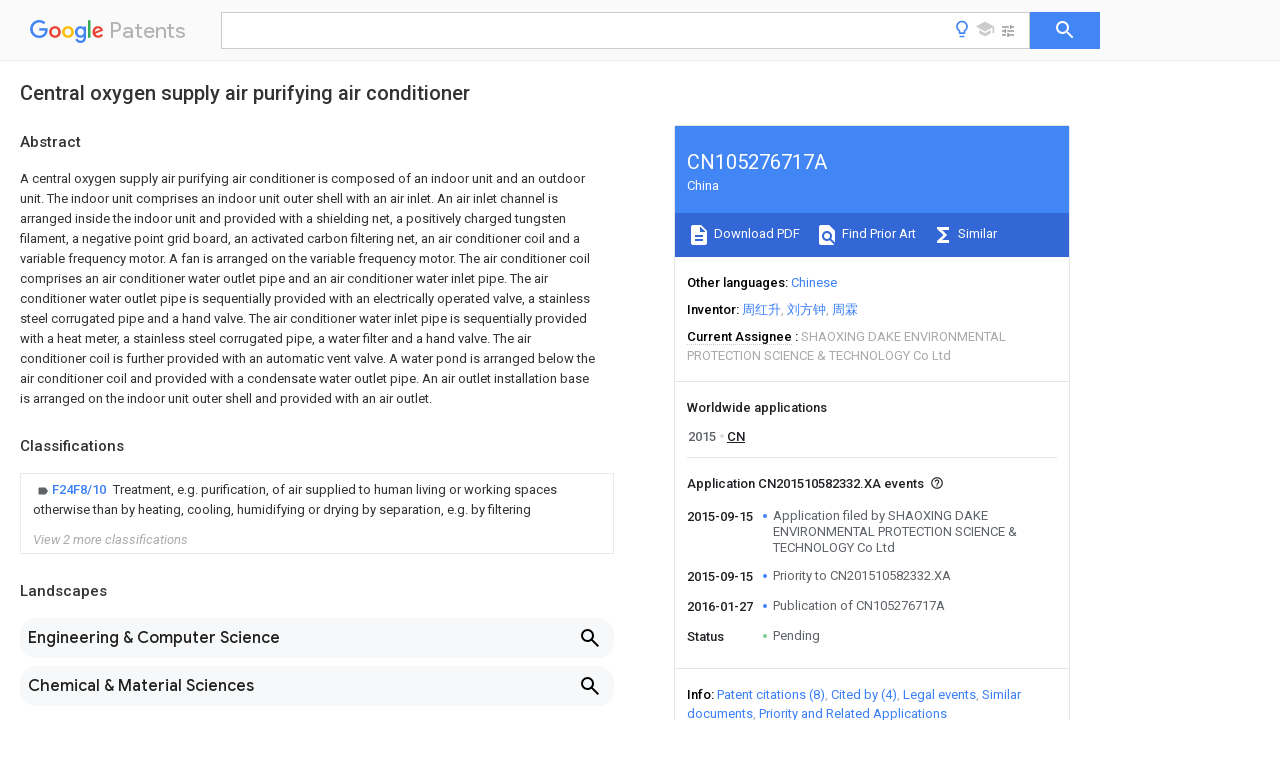

--- FILE ---
content_type: text/html
request_url: https://patents.google.com/patent/CN105276717A/en
body_size: 16672
content:
<!DOCTYPE html>
<html lang="en">
  <head>
    <title>CN105276717A - Central oxygen supply air purifying air conditioner 
        - Google Patents</title>

    <meta name="viewport" content="width=device-width, initial-scale=1">
    <meta charset="UTF-8">
    <meta name="referrer" content="origin-when-crossorigin">
    <link rel="canonical" href="https://patents.google.com/patent/CN105276717A/en">
    <meta name="description" content="
     A central oxygen supply air purifying air conditioner is composed of an indoor unit and an outdoor unit. The indoor unit comprises an indoor unit outer shell with an air inlet. An air inlet channel is arranged inside the indoor unit and provided with a shielding net, a positively charged tungsten filament, a negative point grid board, an activated carbon filtering net, an air conditioner coil and a variable frequency motor. A fan is arranged on the variable frequency motor. The air conditioner coil comprises an air conditioner water outlet pipe and an air conditioner water inlet pipe. The air conditioner water outlet pipe is sequentially provided with an electrically operated valve, a stainless steel corrugated pipe and a hand valve. The air conditioner water inlet pipe is sequentially provided with a heat meter, a stainless steel corrugated pipe, a water filter and a hand valve. The air conditioner coil is further provided with an automatic vent valve. A water pond is arranged below the air conditioner coil and provided with a condensate water outlet pipe. An air outlet installation base is arranged on the indoor unit outer shell and provided with an air outlet. 
     
   
   ">
    <meta name="DC.type" content="patent">
    <meta name="DC.title" content="Central oxygen supply air purifying air conditioner 
       ">
    <meta name="DC.date" content="2015-09-15" scheme="dateSubmitted">
    <meta name="DC.description" content="
     A central oxygen supply air purifying air conditioner is composed of an indoor unit and an outdoor unit. The indoor unit comprises an indoor unit outer shell with an air inlet. An air inlet channel is arranged inside the indoor unit and provided with a shielding net, a positively charged tungsten filament, a negative point grid board, an activated carbon filtering net, an air conditioner coil and a variable frequency motor. A fan is arranged on the variable frequency motor. The air conditioner coil comprises an air conditioner water outlet pipe and an air conditioner water inlet pipe. The air conditioner water outlet pipe is sequentially provided with an electrically operated valve, a stainless steel corrugated pipe and a hand valve. The air conditioner water inlet pipe is sequentially provided with a heat meter, a stainless steel corrugated pipe, a water filter and a hand valve. The air conditioner coil is further provided with an automatic vent valve. A water pond is arranged below the air conditioner coil and provided with a condensate water outlet pipe. An air outlet installation base is arranged on the indoor unit outer shell and provided with an air outlet. 
     
   
   ">
    <meta name="citation_patent_application_number" content="CN:201510582332.XA">
    <meta name="citation_pdf_url" content="https://patentimages.storage.googleapis.com/60/aa/55/15d1e932bd1343/CN105276717A.pdf">
    <meta name="citation_patent_publication_number" content="CN:105276717:A">
    <meta name="DC.date" content="2016-01-27">
    <meta name="DC.contributor" content="周红升" scheme="inventor">
    <meta name="DC.contributor" content="刘方钟" scheme="inventor">
    <meta name="DC.contributor" content="周霖" scheme="inventor">
    <meta name="DC.contributor" content="SHAOXING DAKE ENVIRONMENTAL PROTECTION SCIENCE & TECHNOLOGY Co Ltd" scheme="assignee">
    <meta name="DC.relation" content="US:6427484" scheme="references">
    <meta name="DC.relation" content="CN:1521459:A" scheme="references">
    <meta name="DC.relation" content="CN:1916511:A" scheme="references">
    <meta name="DC.relation" content="CN:202743015:U" scheme="references">
    <meta name="DC.relation" content="CN:104075337:A" scheme="references">
    <meta name="DC.relation" content="CN:203757860:U" scheme="references">
    <meta name="DC.relation" content="CN:104613546:A" scheme="references">
    <meta name="DC.relation" content="CN:205026839:U" scheme="references">
    <link rel="stylesheet" href="https://fonts.googleapis.com/css?family=Roboto:400,400italic,500,500italic,700">
    <link rel="stylesheet" href="https://fonts.googleapis.com/css?family=Product+Sans">
    <link rel="stylesheet" href="https://fonts.googleapis.com/css2?family=Google+Sans:wght@400;500;700">

    <style>
      
      #gb { top: 15px; left: auto; right: 0; width: auto; min-width: 135px !important; }   
      body { transition: none; }
    </style>
    <script></script>

    <script>
      window.version = 'patent-search.search_20250707_RC00';

      function sendFeedback() {
        userfeedback.api.startFeedback({
          'productId': '713680',
          'bucket': 'patent-search-web',
          'productVersion': window.version,
        });
      }

      window.experiments = {};
      window.experiments.patentCountries = "ae,ag,al,am,ao,ap,ar,at,au,aw,az,ba,bb,bd,be,bf,bg,bh,bj,bn,bo,br,bw,bx,by,bz,ca,cf,cg,ch,ci,cl,cm,cn,co,cr,cs,cu,cy,cz,dd,de,dj,dk,dm,do,dz,ea,ec,ee,eg,em,ep,es,fi,fr,ga,gb,gc,gd,ge,gh,gm,gn,gq,gr,gt,gw,hk,hn,hr,hu,ib,id,ie,il,in,ir,is,it,jo,jp,ke,kg,kh,km,kn,kp,kr,kw,kz,la,lc,li,lk,lr,ls,lt,lu,lv,ly,ma,mc,md,me,mg,mk,ml,mn,mo,mr,mt,mw,mx,my,mz,na,ne,ng,ni,nl,no,nz,oa,om,pa,pe,pg,ph,pl,pt,py,qa,ro,rs,ru,rw,sa,sc,sd,se,sg,si,sk,sl,sm,sn,st,su,sv,sy,sz,td,tg,th,tj,tm,tn,tr,tt,tw,tz,ua,ug,us,uy,uz,vc,ve,vn,wo,yu,za,zm,zw";
      
      
      window.experiments.keywordWizard = true;
      
      
      
      window.experiments.definitions = true;
      window.experiments.plogs = true;

      window.Polymer = {
        dom: 'shady',
        lazyRegister: true,
      };
    </script>

    <script src="//www.gstatic.com/patent-search/frontend/patent-search.search_20250707_RC00/scs/compiled_dir/webcomponentsjs/webcomponents-lite.min.js"></script>
    <link rel="import" href="//www.gstatic.com/patent-search/frontend/patent-search.search_20250707_RC00/scs/compiled_dir/search-app-vulcanized.html">
  </head>
  <body unresolved>
    
    
    <script></script>
    <script src="//www.gstatic.com/patent-search/frontend/patent-search.search_20250707_RC00/scs/compiled_dir/search-app-vulcanized.js"></script>
    <search-app>
      
      

      <article class="result" itemscope itemtype="http://schema.org/ScholarlyArticle">
  <h1 itemprop="pageTitle">CN105276717A - Central oxygen supply air purifying air conditioner 
        - Google Patents</h1>
  <span itemprop="title">Central oxygen supply air purifying air conditioner 
       </span>

  <meta itemprop="type" content="patent">
  <a href="https://patentimages.storage.googleapis.com/60/aa/55/15d1e932bd1343/CN105276717A.pdf" itemprop="pdfLink">Download PDF</a>
  <h2>Info</h2>

  <dl>
    <dt>Publication number</dt>
    <dd itemprop="publicationNumber">CN105276717A</dd>
    <meta itemprop="numberWithoutCodes" content="105276717">
    <meta itemprop="kindCode" content="A">
    <meta itemprop="publicationDescription" content="Unexaminded application">
    <span>CN105276717A</span>
    <span>CN201510582332.XA</span>
    <span>CN201510582332A</span>
    <span>CN105276717A</span>
    <span>CN 105276717 A</span>
    <span>CN105276717 A</span>
    <span>CN 105276717A</span>
    <span>  </span>
    <span> </span>
    <span> </span>
    <span>CN 201510582332 A</span>
    <span>CN201510582332 A</span>
    <span>CN 201510582332A</span>
    <span>CN 105276717 A</span>
    <span>CN105276717 A</span>
    <span>CN 105276717A</span>

    <dt>Authority</dt>
    <dd itemprop="countryCode">CN</dd>
    <dd itemprop="countryName">China</dd>

    <dt>Prior art keywords</dt>
    <dd itemprop="priorArtKeywords" repeat>air</dd>
    <dd itemprop="priorArtKeywords" repeat>air conditioner</dd>
    <dd itemprop="priorArtKeywords" repeat>arranges</dd>
    <dd itemprop="priorArtKeywords" repeat>indoor set</dd>
    <dd itemprop="priorArtKeywords" repeat>central oxygen</dd>

    <dt>Prior art date</dt>
    <dd><time itemprop="priorArtDate" datetime="2015-09-15">2015-09-15</time></dd>

    <dt>Legal status (The legal status is an assumption and is not a legal conclusion. Google has not performed a legal analysis and makes no representation as to the accuracy of the status listed.)</dt>
    <dd itemprop="legalStatusIfi" itemscope>
      <span itemprop="status">Pending</span>
    </dd>
  </dl>

  <dt>Application number</dt>
  <dd itemprop="applicationNumber">CN201510582332.XA</dd>

  <dt>Other languages</dt>
  <dd itemprop="otherLanguages" itemscope repeat>
    <a href="/patent/CN105276717A/zh">
      <span itemprop="name">Chinese</span> (<span itemprop="code">zh</span>)
    </a>
  </dd>

  

  <dt>Inventor</dt>
  <dd itemprop="inventor" repeat>周红升</dd>
  <dd itemprop="inventor" repeat>刘方钟</dd>
  <dd itemprop="inventor" repeat>周霖</dd>

  <dt>Current Assignee (The listed assignees may be inaccurate. Google has not performed a legal analysis and makes no representation or warranty as to the accuracy of the list.)</dt>
  <dd itemprop="assigneeCurrent" repeat>
    SHAOXING DAKE ENVIRONMENTAL PROTECTION SCIENCE &amp; TECHNOLOGY Co Ltd
  </dd>

  <dt>Original Assignee</dt>
  <dd itemprop="assigneeOriginal" repeat>SHAOXING DAKE ENVIRONMENTAL PROTECTION SCIENCE &amp; TECHNOLOGY Co Ltd</dd>

  <dt>Priority date (The priority date is an assumption and is not a legal conclusion. Google has not performed a legal analysis and makes no representation as to the accuracy of the date listed.)</dt>
  <dd><time itemprop="priorityDate" datetime="2015-09-15">2015-09-15</time></dd>

  <dt>Filing date</dt>
  <dd><time itemprop="filingDate" datetime="2015-09-15">2015-09-15</time></dd>

  <dt>Publication date</dt>
  <dd><time itemprop="publicationDate" datetime="2016-01-27">2016-01-27</time></dd>

  
  <dd itemprop="events" itemscope repeat>
    <time itemprop="date" datetime="2015-09-15">2015-09-15</time>
    <span itemprop="title">Application filed by SHAOXING DAKE ENVIRONMENTAL PROTECTION SCIENCE &amp; TECHNOLOGY Co Ltd</span>
    <span itemprop="type">filed</span>
    <span itemprop="critical" content="true" bool>Critical</span>
    
    
    
    <span itemprop="assigneeSearch">SHAOXING DAKE ENVIRONMENTAL PROTECTION SCIENCE &amp; TECHNOLOGY Co Ltd</span>
  </dd>
  <dd itemprop="events" itemscope repeat>
    <time itemprop="date" datetime="2015-09-15">2015-09-15</time>
    <span itemprop="title">Priority to CN201510582332.XA</span>
    <span itemprop="type">priority</span>
    <span itemprop="critical" content="true" bool>Critical</span>
    
    
    <span itemprop="documentId">patent/CN105276717A/en</span>
    
  </dd>
  <dd itemprop="events" itemscope repeat>
    <time itemprop="date" datetime="2016-01-27">2016-01-27</time>
    <span itemprop="title">Publication of CN105276717A</span>
    <span itemprop="type">publication</span>
    <span itemprop="critical" content="true" bool>Critical</span>
    
    
    <span itemprop="documentId">patent/CN105276717A/en</span>
    
  </dd>
  <dd itemprop="events" itemscope repeat>
    <time itemprop="date">Status</time>
    <span itemprop="title">Pending</span>
    <span itemprop="type">legal-status</span>
    <span itemprop="critical" content="true" bool>Critical</span>
    <span itemprop="current" content="true" bool>Current</span>
    
    
    
  </dd>

  <h2>Links</h2>
  <ul>
    

    <li itemprop="links" itemscope repeat>
        <meta itemprop="id" content="espacenetLink">
        <a href="https://worldwide.espacenet.com/publicationDetails/biblio?CC=CN&amp;NR=105276717A&amp;KC=A&amp;FT=D" itemprop="url" target="_blank"><span itemprop="text">Espacenet</span></a>
      </li>
      

    

    <li itemprop="links" itemscope repeat>
      <meta itemprop="id" content="globalDossierLink">
      <a href="https://globaldossier.uspto.gov/result/application/CN/201510582332/1" itemprop="url" target="_blank"><span itemprop="text">Global Dossier</span></a>
    </li>

    

      

      

      
      <li itemprop="links" itemscope repeat>
        <meta itemprop="id" content="stackexchangeLink">
        <a href="https://patents.stackexchange.com/questions/tagged/CN105276717A" itemprop="url"><span itemprop="text">Discuss</span></a>
      </li>
  </ul>

  <ul itemprop="concept" itemscope>
    <li itemprop="match" itemscope repeat>
      <span itemprop="id">QVGXLLKOCUKJST-UHFFFAOYSA-N</span>
      <span itemprop="name">atomic oxygen</span>
      <span itemprop="domain">Chemical compound</span>
      <span itemprop="svg_large"></span>
      <span itemprop="svg_small"></span>
      <span itemprop="smiles">[O]</span>
      <span itemprop="inchi_key">QVGXLLKOCUKJST-UHFFFAOYSA-N</span>
      <span itemprop="similarity">0.000</span>
      <span itemprop="sections" repeat>title</span>
      <span itemprop="sections" repeat>claims</span>
      <span itemprop="sections" repeat>abstract</span>
      <span itemprop="sections" repeat>description</span>
      <span itemprop="count">38</span>
    </li>
    <li itemprop="match" itemscope repeat>
      <span itemprop="id">229910052760</span>
      <span itemprop="name">oxygen</span>
      <span itemprop="domain">Inorganic materials</span>
      <span itemprop="svg_large"></span>
      <span itemprop="svg_small"></span>
      <span itemprop="smiles"></span>
      <span itemprop="inchi_key"></span>
      <span itemprop="similarity">0.000</span>
      <span itemprop="sections" repeat>title</span>
      <span itemprop="sections" repeat>claims</span>
      <span itemprop="sections" repeat>abstract</span>
      <span itemprop="sections" repeat>description</span>
      <span itemprop="count">38</span>
    </li>
    <li itemprop="match" itemscope repeat>
      <span itemprop="id">239000001301</span>
      <span itemprop="name">oxygen</span>
      <span itemprop="domain">Substances</span>
      <span itemprop="svg_large"></span>
      <span itemprop="svg_small"></span>
      <span itemprop="smiles"></span>
      <span itemprop="inchi_key"></span>
      <span itemprop="similarity">0.000</span>
      <span itemprop="sections" repeat>title</span>
      <span itemprop="sections" repeat>claims</span>
      <span itemprop="sections" repeat>abstract</span>
      <span itemprop="sections" repeat>description</span>
      <span itemprop="count">38</span>
    </li>
    <li itemprop="match" itemscope repeat>
      <span itemprop="id">XLYOFNOQVPJJNP-UHFFFAOYSA-N</span>
      <span itemprop="name">water</span>
      <span itemprop="domain">Substances</span>
      <span itemprop="svg_large"></span>
      <span itemprop="svg_small"></span>
      <span itemprop="smiles">O</span>
      <span itemprop="inchi_key">XLYOFNOQVPJJNP-UHFFFAOYSA-N</span>
      <span itemprop="similarity">0.000</span>
      <span itemprop="sections" repeat>claims</span>
      <span itemprop="sections" repeat>abstract</span>
      <span itemprop="sections" repeat>description</span>
      <span itemprop="count">42</span>
    </li>
    <li itemprop="match" itemscope repeat>
      <span itemprop="id">OKTJSMMVPCPJKN-UHFFFAOYSA-N</span>
      <span itemprop="name">Carbon</span>
      <span itemprop="domain">Chemical compound</span>
      <span itemprop="svg_large"></span>
      <span itemprop="svg_small"></span>
      <span itemprop="smiles">[C]</span>
      <span itemprop="inchi_key">OKTJSMMVPCPJKN-UHFFFAOYSA-N</span>
      <span itemprop="similarity">0.000</span>
      <span itemprop="sections" repeat>claims</span>
      <span itemprop="sections" repeat>abstract</span>
      <span itemprop="sections" repeat>description</span>
      <span itemprop="count">12</span>
    </li>
    <li itemprop="match" itemscope repeat>
      <span itemprop="id">229910001220</span>
      <span itemprop="name">stainless steel</span>
      <span itemprop="domain">Inorganic materials</span>
      <span itemprop="svg_large"></span>
      <span itemprop="svg_small"></span>
      <span itemprop="smiles"></span>
      <span itemprop="inchi_key"></span>
      <span itemprop="similarity">0.000</span>
      <span itemprop="sections" repeat>claims</span>
      <span itemprop="sections" repeat>abstract</span>
      <span itemprop="sections" repeat>description</span>
      <span itemprop="count">9</span>
    </li>
    <li itemprop="match" itemscope repeat>
      <span itemprop="id">239000010935</span>
      <span itemprop="name">stainless steel</span>
      <span itemprop="domain">Substances</span>
      <span itemprop="svg_large"></span>
      <span itemprop="svg_small"></span>
      <span itemprop="smiles"></span>
      <span itemprop="inchi_key"></span>
      <span itemprop="similarity">0.000</span>
      <span itemprop="sections" repeat>claims</span>
      <span itemprop="sections" repeat>abstract</span>
      <span itemprop="sections" repeat>description</span>
      <span itemprop="count">9</span>
    </li>
    <li itemprop="match" itemscope repeat>
      <span itemprop="id">WFKWXMTUELFFGS-UHFFFAOYSA-N</span>
      <span itemprop="name">tungsten</span>
      <span itemprop="domain">Chemical compound</span>
      <span itemprop="svg_large"></span>
      <span itemprop="svg_small"></span>
      <span itemprop="smiles">[W]</span>
      <span itemprop="inchi_key">WFKWXMTUELFFGS-UHFFFAOYSA-N</span>
      <span itemprop="similarity">0.000</span>
      <span itemprop="sections" repeat>claims</span>
      <span itemprop="sections" repeat>abstract</span>
      <span itemprop="sections" repeat>description</span>
      <span itemprop="count">6</span>
    </li>
    <li itemprop="match" itemscope repeat>
      <span itemprop="id">229910052721</span>
      <span itemprop="name">tungsten</span>
      <span itemprop="domain">Inorganic materials</span>
      <span itemprop="svg_large"></span>
      <span itemprop="svg_small"></span>
      <span itemprop="smiles"></span>
      <span itemprop="inchi_key"></span>
      <span itemprop="similarity">0.000</span>
      <span itemprop="sections" repeat>claims</span>
      <span itemprop="sections" repeat>abstract</span>
      <span itemprop="sections" repeat>description</span>
      <span itemprop="count">6</span>
    </li>
    <li itemprop="match" itemscope repeat>
      <span itemprop="id">239000010937</span>
      <span itemprop="name">tungsten</span>
      <span itemprop="domain">Substances</span>
      <span itemprop="svg_large"></span>
      <span itemprop="svg_small"></span>
      <span itemprop="smiles"></span>
      <span itemprop="inchi_key"></span>
      <span itemprop="similarity">0.000</span>
      <span itemprop="sections" repeat>claims</span>
      <span itemprop="sections" repeat>abstract</span>
      <span itemprop="sections" repeat>description</span>
      <span itemprop="count">6</span>
    </li>
    <li itemprop="match" itemscope repeat>
      <span itemprop="id">238000004887</span>
      <span itemprop="name">air purification</span>
      <span itemprop="domain">Methods</span>
      <span itemprop="svg_large"></span>
      <span itemprop="svg_small"></span>
      <span itemprop="smiles"></span>
      <span itemprop="inchi_key"></span>
      <span itemprop="similarity">0.000</span>
      <span itemprop="sections" repeat>claims</span>
      <span itemprop="sections" repeat>description</span>
      <span itemprop="count">18</span>
    </li>
    <li itemprop="match" itemscope repeat>
      <span itemprop="id">CBENFWSGALASAD-UHFFFAOYSA-N</span>
      <span itemprop="name">Ozone</span>
      <span itemprop="domain">Chemical compound</span>
      <span itemprop="svg_large"></span>
      <span itemprop="svg_small"></span>
      <span itemprop="smiles">[O-][O&#43;]=O</span>
      <span itemprop="inchi_key">CBENFWSGALASAD-UHFFFAOYSA-N</span>
      <span itemprop="similarity">0.000</span>
      <span itemprop="sections" repeat>claims</span>
      <span itemprop="sections" repeat>description</span>
      <span itemprop="count">15</span>
    </li>
    <li itemprop="match" itemscope repeat>
      <span itemprop="id">150000001450</span>
      <span itemprop="name">anions</span>
      <span itemprop="domain">Chemical class</span>
      <span itemprop="svg_large"></span>
      <span itemprop="svg_small"></span>
      <span itemprop="smiles"></span>
      <span itemprop="inchi_key"></span>
      <span itemprop="similarity">0.000</span>
      <span itemprop="sections" repeat>claims</span>
      <span itemprop="sections" repeat>description</span>
      <span itemprop="count">15</span>
    </li>
    <li itemprop="match" itemscope repeat>
      <span itemprop="id">239000002808</span>
      <span itemprop="name">molecular sieve</span>
      <span itemprop="domain">Substances</span>
      <span itemprop="svg_large"></span>
      <span itemprop="svg_small"></span>
      <span itemprop="smiles"></span>
      <span itemprop="inchi_key"></span>
      <span itemprop="similarity">0.000</span>
      <span itemprop="sections" repeat>claims</span>
      <span itemprop="sections" repeat>description</span>
      <span itemprop="count">14</span>
    </li>
    <li itemprop="match" itemscope repeat>
      <span itemprop="id">URGAHOPLAPQHLN-UHFFFAOYSA-N</span>
      <span itemprop="name">sodium aluminosilicate</span>
      <span itemprop="domain">Chemical compound</span>
      <span itemprop="svg_large"></span>
      <span itemprop="svg_small"></span>
      <span itemprop="smiles">[Na&#43;].[Al&#43;3].[O-][Si]([O-])=O.[O-][Si]([O-])=O</span>
      <span itemprop="inchi_key">URGAHOPLAPQHLN-UHFFFAOYSA-N</span>
      <span itemprop="similarity">0.000</span>
      <span itemprop="sections" repeat>claims</span>
      <span itemprop="sections" repeat>description</span>
      <span itemprop="count">14</span>
    </li>
    <li itemprop="match" itemscope repeat>
      <span itemprop="id">238000004378</span>
      <span itemprop="name">air conditioning</span>
      <span itemprop="domain">Methods</span>
      <span itemprop="svg_large"></span>
      <span itemprop="svg_small"></span>
      <span itemprop="smiles"></span>
      <span itemprop="inchi_key"></span>
      <span itemprop="similarity">0.000</span>
      <span itemprop="sections" repeat>claims</span>
      <span itemprop="sections" repeat>description</span>
      <span itemprop="count">13</span>
    </li>
    <li itemprop="match" itemscope repeat>
      <span itemprop="id">CURLTUGMZLYLDI-UHFFFAOYSA-N</span>
      <span itemprop="name">Carbon dioxide</span>
      <span itemprop="domain">Chemical compound</span>
      <span itemprop="svg_large"></span>
      <span itemprop="svg_small"></span>
      <span itemprop="smiles">O=C=O</span>
      <span itemprop="inchi_key">CURLTUGMZLYLDI-UHFFFAOYSA-N</span>
      <span itemprop="similarity">0.000</span>
      <span itemprop="sections" repeat>claims</span>
      <span itemprop="sections" repeat>description</span>
      <span itemprop="count">8</span>
    </li>
    <li itemprop="match" itemscope repeat>
      <span itemprop="id">239000000779</span>
      <span itemprop="name">smoke</span>
      <span itemprop="domain">Substances</span>
      <span itemprop="svg_large"></span>
      <span itemprop="svg_small"></span>
      <span itemprop="smiles"></span>
      <span itemprop="inchi_key"></span>
      <span itemprop="similarity">0.000</span>
      <span itemprop="sections" repeat>claims</span>
      <span itemprop="sections" repeat>description</span>
      <span itemprop="count">7</span>
    </li>
    <li itemprop="match" itemscope repeat>
      <span itemprop="id">239000007789</span>
      <span itemprop="name">gas</span>
      <span itemprop="domain">Substances</span>
      <span itemprop="svg_large"></span>
      <span itemprop="svg_small"></span>
      <span itemprop="smiles"></span>
      <span itemprop="inchi_key"></span>
      <span itemprop="similarity">0.000</span>
      <span itemprop="sections" repeat>claims</span>
      <span itemprop="sections" repeat>description</span>
      <span itemprop="count">6</span>
    </li>
    <li itemprop="match" itemscope repeat>
      <span itemprop="id">230000005611</span>
      <span itemprop="name">electricity</span>
      <span itemprop="domain">Effects</span>
      <span itemprop="svg_large"></span>
      <span itemprop="svg_small"></span>
      <span itemprop="smiles"></span>
      <span itemprop="inchi_key"></span>
      <span itemprop="similarity">0.000</span>
      <span itemprop="sections" repeat>claims</span>
      <span itemprop="sections" repeat>description</span>
      <span itemprop="count">5</span>
    </li>
    <li itemprop="match" itemscope repeat>
      <span itemprop="id">239000001569</span>
      <span itemprop="name">carbon dioxide</span>
      <span itemprop="domain">Substances</span>
      <span itemprop="svg_large"></span>
      <span itemprop="svg_small"></span>
      <span itemprop="smiles"></span>
      <span itemprop="inchi_key"></span>
      <span itemprop="similarity">0.000</span>
      <span itemprop="sections" repeat>claims</span>
      <span itemprop="sections" repeat>description</span>
      <span itemprop="count">4</span>
    </li>
    <li itemprop="match" itemscope repeat>
      <span itemprop="id">229910002092</span>
      <span itemprop="name">carbon dioxide</span>
      <span itemprop="domain">Inorganic materials</span>
      <span itemprop="svg_large"></span>
      <span itemprop="svg_small"></span>
      <span itemprop="smiles"></span>
      <span itemprop="inchi_key"></span>
      <span itemprop="similarity">0.000</span>
      <span itemprop="sections" repeat>claims</span>
      <span itemprop="sections" repeat>description</span>
      <span itemprop="count">4</span>
    </li>
    <li itemprop="match" itemscope repeat>
      <span itemprop="id">230000001012</span>
      <span itemprop="name">protector</span>
      <span itemprop="domain">Effects</span>
      <span itemprop="svg_large"></span>
      <span itemprop="svg_small"></span>
      <span itemprop="smiles"></span>
      <span itemprop="inchi_key"></span>
      <span itemprop="similarity">0.000</span>
      <span itemprop="sections" repeat>claims</span>
      <span itemprop="sections" repeat>description</span>
      <span itemprop="count">4</span>
    </li>
    <li itemprop="match" itemscope repeat>
      <span itemprop="id">230000003584</span>
      <span itemprop="name">silencer</span>
      <span itemprop="domain">Effects</span>
      <span itemprop="svg_large"></span>
      <span itemprop="svg_small"></span>
      <span itemprop="smiles"></span>
      <span itemprop="inchi_key"></span>
      <span itemprop="similarity">0.000</span>
      <span itemprop="sections" repeat>claims</span>
      <span itemprop="sections" repeat>description</span>
      <span itemprop="count">4</span>
    </li>
    <li itemprop="match" itemscope repeat>
      <span itemprop="id">238000009298</span>
      <span itemprop="name">carbon filtering</span>
      <span itemprop="domain">Methods</span>
      <span itemprop="svg_large"></span>
      <span itemprop="svg_small"></span>
      <span itemprop="smiles"></span>
      <span itemprop="inchi_key"></span>
      <span itemprop="similarity">0.000</span>
      <span itemprop="sections" repeat>abstract</span>
      <span itemprop="count">1</span>
    </li>
    <li itemprop="match" itemscope repeat>
      <span itemprop="id">238000009434</span>
      <span itemprop="name">installation</span>
      <span itemprop="domain">Methods</span>
      <span itemprop="svg_large"></span>
      <span itemprop="svg_small"></span>
      <span itemprop="smiles"></span>
      <span itemprop="inchi_key"></span>
      <span itemprop="similarity">0.000</span>
      <span itemprop="sections" repeat>abstract</span>
      <span itemprop="count">1</span>
    </li>
    <li itemprop="match" itemscope repeat>
      <span itemprop="id">238000001914</span>
      <span itemprop="name">filtration</span>
      <span itemprop="domain">Methods</span>
      <span itemprop="svg_large"></span>
      <span itemprop="svg_small"></span>
      <span itemprop="smiles"></span>
      <span itemprop="inchi_key"></span>
      <span itemprop="similarity">0.000</span>
      <span itemprop="sections" repeat>description</span>
      <span itemprop="count">16</span>
    </li>
    <li itemprop="match" itemscope repeat>
      <span itemprop="id">239000000463</span>
      <span itemprop="name">material</span>
      <span itemprop="domain">Substances</span>
      <span itemprop="svg_large"></span>
      <span itemprop="svg_small"></span>
      <span itemprop="smiles"></span>
      <span itemprop="inchi_key"></span>
      <span itemprop="similarity">0.000</span>
      <span itemprop="sections" repeat>description</span>
      <span itemprop="count">10</span>
    </li>
    <li itemprop="match" itemscope repeat>
      <span itemprop="id">WSFSSNUMVMOOMR-UHFFFAOYSA-N</span>
      <span itemprop="name">Formaldehyde</span>
      <span itemprop="domain">Chemical compound</span>
      <span itemprop="svg_large"></span>
      <span itemprop="svg_small"></span>
      <span itemprop="smiles">O=C</span>
      <span itemprop="inchi_key">WSFSSNUMVMOOMR-UHFFFAOYSA-N</span>
      <span itemprop="similarity">0.000</span>
      <span itemprop="sections" repeat>description</span>
      <span itemprop="count">9</span>
    </li>
    <li itemprop="match" itemscope repeat>
      <span itemprop="id">239000000809</span>
      <span itemprop="name">air pollutant</span>
      <span itemprop="domain">Substances</span>
      <span itemprop="svg_large"></span>
      <span itemprop="svg_small"></span>
      <span itemprop="smiles"></span>
      <span itemprop="inchi_key"></span>
      <span itemprop="similarity">0.000</span>
      <span itemprop="sections" repeat>description</span>
      <span itemprop="count">9</span>
    </li>
    <li itemprop="match" itemscope repeat>
      <span itemprop="id">231100001243</span>
      <span itemprop="name">air pollutant</span>
      <span itemprop="domain">Toxicity</span>
      <span itemprop="svg_large"></span>
      <span itemprop="svg_small"></span>
      <span itemprop="smiles"></span>
      <span itemprop="inchi_key"></span>
      <span itemprop="similarity">0.000</span>
      <span itemprop="sections" repeat>description</span>
      <span itemprop="count">9</span>
    </li>
    <li itemprop="match" itemscope repeat>
      <span itemprop="id">239000000428</span>
      <span itemprop="name">dust</span>
      <span itemprop="domain">Substances</span>
      <span itemprop="svg_large"></span>
      <span itemprop="svg_small"></span>
      <span itemprop="smiles"></span>
      <span itemprop="inchi_key"></span>
      <span itemprop="similarity">0.000</span>
      <span itemprop="sections" repeat>description</span>
      <span itemprop="count">4</span>
    </li>
    <li itemprop="match" itemscope repeat>
      <span itemprop="id">239000000203</span>
      <span itemprop="name">mixture</span>
      <span itemprop="domain">Substances</span>
      <span itemprop="svg_large"></span>
      <span itemprop="svg_small"></span>
      <span itemprop="smiles"></span>
      <span itemprop="inchi_key"></span>
      <span itemprop="similarity">0.000</span>
      <span itemprop="sections" repeat>description</span>
      <span itemprop="count">4</span>
    </li>
    <li itemprop="match" itemscope repeat>
      <span itemprop="id">241000894006</span>
      <span itemprop="name">Bacteria</span>
      <span itemprop="domain">Species</span>
      <span itemprop="svg_large"></span>
      <span itemprop="svg_small"></span>
      <span itemprop="smiles"></span>
      <span itemprop="inchi_key"></span>
      <span itemprop="similarity">0.000</span>
      <span itemprop="sections" repeat>description</span>
      <span itemprop="count">3</span>
    </li>
    <li itemprop="match" itemscope repeat>
      <span itemprop="id">230000003749</span>
      <span itemprop="name">cleanliness</span>
      <span itemprop="domain">Effects</span>
      <span itemprop="svg_large"></span>
      <span itemprop="svg_small"></span>
      <span itemprop="smiles"></span>
      <span itemprop="inchi_key"></span>
      <span itemprop="similarity">0.000</span>
      <span itemprop="sections" repeat>description</span>
      <span itemprop="count">3</span>
    </li>
    <li itemprop="match" itemscope repeat>
      <span itemprop="id">230000000694</span>
      <span itemprop="name">effects</span>
      <span itemprop="domain">Effects</span>
      <span itemprop="svg_large"></span>
      <span itemprop="svg_small"></span>
      <span itemprop="smiles"></span>
      <span itemprop="inchi_key"></span>
      <span itemprop="similarity">0.000</span>
      <span itemprop="sections" repeat>description</span>
      <span itemprop="count">3</span>
    </li>
    <li itemprop="match" itemscope repeat>
      <span itemprop="id">238000000746</span>
      <span itemprop="name">purification</span>
      <span itemprop="domain">Methods</span>
      <span itemprop="svg_large"></span>
      <span itemprop="svg_small"></span>
      <span itemprop="smiles"></span>
      <span itemprop="inchi_key"></span>
      <span itemprop="similarity">0.000</span>
      <span itemprop="sections" repeat>description</span>
      <span itemprop="count">3</span>
    </li>
    <li itemprop="match" itemscope repeat>
      <span itemprop="id">238000010521</span>
      <span itemprop="name">absorption reaction</span>
      <span itemprop="domain">Methods</span>
      <span itemprop="svg_large"></span>
      <span itemprop="svg_small"></span>
      <span itemprop="smiles"></span>
      <span itemprop="inchi_key"></span>
      <span itemprop="similarity">0.000</span>
      <span itemprop="sections" repeat>description</span>
      <span itemprop="count">2</span>
    </li>
    <li itemprop="match" itemscope repeat>
      <span itemprop="id">238000004140</span>
      <span itemprop="name">cleaning</span>
      <span itemprop="domain">Methods</span>
      <span itemprop="svg_large"></span>
      <span itemprop="svg_small"></span>
      <span itemprop="smiles"></span>
      <span itemprop="inchi_key"></span>
      <span itemprop="similarity">0.000</span>
      <span itemprop="sections" repeat>description</span>
      <span itemprop="count">2</span>
    </li>
    <li itemprop="match" itemscope repeat>
      <span itemprop="id">239000012530</span>
      <span itemprop="name">fluid</span>
      <span itemprop="domain">Substances</span>
      <span itemprop="svg_large"></span>
      <span itemprop="svg_small"></span>
      <span itemprop="smiles"></span>
      <span itemprop="inchi_key"></span>
      <span itemprop="similarity">0.000</span>
      <span itemprop="sections" repeat>description</span>
      <span itemprop="count">2</span>
    </li>
    <li itemprop="match" itemscope repeat>
      <span itemprop="id">238000012986</span>
      <span itemprop="name">modification</span>
      <span itemprop="domain">Methods</span>
      <span itemprop="svg_large"></span>
      <span itemprop="svg_small"></span>
      <span itemprop="smiles"></span>
      <span itemprop="inchi_key"></span>
      <span itemprop="similarity">0.000</span>
      <span itemprop="sections" repeat>description</span>
      <span itemprop="count">2</span>
    </li>
    <li itemprop="match" itemscope repeat>
      <span itemprop="id">230000004048</span>
      <span itemprop="name">modification</span>
      <span itemprop="domain">Effects</span>
      <span itemprop="svg_large"></span>
      <span itemprop="svg_small"></span>
      <span itemprop="smiles"></span>
      <span itemprop="inchi_key"></span>
      <span itemprop="similarity">0.000</span>
      <span itemprop="sections" repeat>description</span>
      <span itemprop="count">2</span>
    </li>
    <li itemprop="match" itemscope repeat>
      <span itemprop="id">229920006395</span>
      <span itemprop="name">saturated elastomer</span>
      <span itemprop="domain">Polymers</span>
      <span itemprop="svg_large"></span>
      <span itemprop="svg_small"></span>
      <span itemprop="smiles"></span>
      <span itemprop="inchi_key"></span>
      <span itemprop="similarity">0.000</span>
      <span itemprop="sections" repeat>description</span>
      <span itemprop="count">2</span>
    </li>
    <li itemprop="match" itemscope repeat>
      <span itemprop="id">238000003915</span>
      <span itemprop="name">air pollution</span>
      <span itemprop="domain">Methods</span>
      <span itemprop="svg_large"></span>
      <span itemprop="svg_small"></span>
      <span itemprop="smiles"></span>
      <span itemprop="inchi_key"></span>
      <span itemprop="similarity">0.000</span>
      <span itemprop="sections" repeat>description</span>
      <span itemprop="count">1</span>
    </li>
    <li itemprop="match" itemscope repeat>
      <span itemprop="id">230000009286</span>
      <span itemprop="name">beneficial effect</span>
      <span itemprop="domain">Effects</span>
      <span itemprop="svg_large"></span>
      <span itemprop="svg_small"></span>
      <span itemprop="smiles"></span>
      <span itemprop="inchi_key"></span>
      <span itemprop="similarity">0.000</span>
      <span itemprop="sections" repeat>description</span>
      <span itemprop="count">1</span>
    </li>
    <li itemprop="match" itemscope repeat>
      <span itemprop="id">230000000903</span>
      <span itemprop="name">blocking effect</span>
      <span itemprop="domain">Effects</span>
      <span itemprop="svg_large"></span>
      <span itemprop="svg_small"></span>
      <span itemprop="smiles"></span>
      <span itemprop="inchi_key"></span>
      <span itemprop="similarity">0.000</span>
      <span itemprop="sections" repeat>description</span>
      <span itemprop="count">1</span>
    </li>
    <li itemprop="match" itemscope repeat>
      <span itemprop="id">238000010586</span>
      <span itemprop="name">diagram</span>
      <span itemprop="domain">Methods</span>
      <span itemprop="svg_large"></span>
      <span itemprop="svg_small"></span>
      <span itemprop="smiles"></span>
      <span itemprop="inchi_key"></span>
      <span itemprop="similarity">0.000</span>
      <span itemprop="sections" repeat>description</span>
      <span itemprop="count">1</span>
    </li>
    <li itemprop="match" itemscope repeat>
      <span itemprop="id">238000005516</span>
      <span itemprop="name">engineering process</span>
      <span itemprop="domain">Methods</span>
      <span itemprop="svg_large"></span>
      <span itemprop="svg_small"></span>
      <span itemprop="smiles"></span>
      <span itemprop="inchi_key"></span>
      <span itemprop="similarity">0.000</span>
      <span itemprop="sections" repeat>description</span>
      <span itemprop="count">1</span>
    </li>
    <li itemprop="match" itemscope repeat>
      <span itemprop="id">230000005484</span>
      <span itemprop="name">gravity</span>
      <span itemprop="domain">Effects</span>
      <span itemprop="svg_large"></span>
      <span itemprop="svg_small"></span>
      <span itemprop="smiles"></span>
      <span itemprop="inchi_key"></span>
      <span itemprop="similarity">0.000</span>
      <span itemprop="sections" repeat>description</span>
      <span itemprop="count">1</span>
    </li>
    <li itemprop="match" itemscope repeat>
      <span itemprop="id">238000000034</span>
      <span itemprop="name">method</span>
      <span itemprop="domain">Methods</span>
      <span itemprop="svg_large"></span>
      <span itemprop="svg_small"></span>
      <span itemprop="smiles"></span>
      <span itemprop="inchi_key"></span>
      <span itemprop="similarity">0.000</span>
      <span itemprop="sections" repeat>description</span>
      <span itemprop="count">1</span>
    </li>
    <li itemprop="match" itemscope repeat>
      <span itemprop="id">239000002245</span>
      <span itemprop="name">particle</span>
      <span itemprop="domain">Substances</span>
      <span itemprop="svg_large"></span>
      <span itemprop="svg_small"></span>
      <span itemprop="smiles"></span>
      <span itemprop="inchi_key"></span>
      <span itemprop="similarity">0.000</span>
      <span itemprop="sections" repeat>description</span>
      <span itemprop="count">1</span>
    </li>
    <li itemprop="match" itemscope repeat>
      <span itemprop="id">230000002688</span>
      <span itemprop="name">persistence</span>
      <span itemprop="domain">Effects</span>
      <span itemprop="svg_large"></span>
      <span itemprop="svg_small"></span>
      <span itemprop="smiles"></span>
      <span itemprop="inchi_key"></span>
      <span itemprop="similarity">0.000</span>
      <span itemprop="sections" repeat>description</span>
      <span itemprop="count">1</span>
    </li>
    <li itemprop="match" itemscope repeat>
      <span itemprop="id">238000003756</span>
      <span itemprop="name">stirring</span>
      <span itemprop="domain">Methods</span>
      <span itemprop="svg_large"></span>
      <span itemprop="svg_small"></span>
      <span itemprop="smiles"></span>
      <span itemprop="inchi_key"></span>
      <span itemprop="similarity">0.000</span>
      <span itemprop="sections" repeat>description</span>
      <span itemprop="count">1</span>
    </li>
  </ul>

  

  <section>
    <h2>Classifications</h2>
    <ul>
      <li>
        <ul itemprop="classifications" itemscope repeat>
          <li itemprop="classifications" itemscope repeat>
            <span itemprop="Code">F</span>&mdash;<span itemprop="Description">MECHANICAL ENGINEERING; LIGHTING; HEATING; WEAPONS; BLASTING</span>
            <meta itemprop="IsCPC" content="true">
          </li>
          <li itemprop="classifications" itemscope repeat>
            <span itemprop="Code">F24</span>&mdash;<span itemprop="Description">HEATING; RANGES; VENTILATING</span>
            <meta itemprop="IsCPC" content="true">
          </li>
          <li itemprop="classifications" itemscope repeat>
            <span itemprop="Code">F24F</span>&mdash;<span itemprop="Description">AIR-CONDITIONING; AIR-HUMIDIFICATION; VENTILATION; USE OF AIR CURRENTS FOR SCREENING</span>
            <meta itemprop="IsCPC" content="true">
          </li>
          <li itemprop="classifications" itemscope repeat>
            <span itemprop="Code">F24F8/00</span>&mdash;<span itemprop="Description">Treatment, e.g. purification, of air supplied to human living or working spaces otherwise than by heating, cooling, humidifying or drying</span>
            <meta itemprop="IsCPC" content="true">
          </li>
          <li itemprop="classifications" itemscope repeat>
            <span itemprop="Code">F24F8/10</span>&mdash;<span itemprop="Description">Treatment, e.g. purification, of air supplied to human living or working spaces otherwise than by heating, cooling, humidifying or drying by separation, e.g. by filtering</span>
            <meta itemprop="Leaf" content="true"><meta itemprop="FirstCode" content="true"><meta itemprop="IsCPC" content="true">
          </li>
        </ul>
      </li>
      <li>
        <ul itemprop="classifications" itemscope repeat>
          <li itemprop="classifications" itemscope repeat>
            <span itemprop="Code">F</span>&mdash;<span itemprop="Description">MECHANICAL ENGINEERING; LIGHTING; HEATING; WEAPONS; BLASTING</span>
            <meta itemprop="IsCPC" content="true">
          </li>
          <li itemprop="classifications" itemscope repeat>
            <span itemprop="Code">F24</span>&mdash;<span itemprop="Description">HEATING; RANGES; VENTILATING</span>
            <meta itemprop="IsCPC" content="true">
          </li>
          <li itemprop="classifications" itemscope repeat>
            <span itemprop="Code">F24F</span>&mdash;<span itemprop="Description">AIR-CONDITIONING; AIR-HUMIDIFICATION; VENTILATION; USE OF AIR CURRENTS FOR SCREENING</span>
            <meta itemprop="IsCPC" content="true">
          </li>
          <li itemprop="classifications" itemscope repeat>
            <span itemprop="Code">F24F8/00</span>&mdash;<span itemprop="Description">Treatment, e.g. purification, of air supplied to human living or working spaces otherwise than by heating, cooling, humidifying or drying</span>
            <meta itemprop="IsCPC" content="true">
          </li>
          <li itemprop="classifications" itemscope repeat>
            <span itemprop="Code">F24F8/20</span>&mdash;<span itemprop="Description">Treatment, e.g. purification, of air supplied to human living or working spaces otherwise than by heating, cooling, humidifying or drying by sterilisation</span>
            <meta itemprop="IsCPC" content="true">
          </li>
          <li itemprop="classifications" itemscope repeat>
            <span itemprop="Code">F24F8/24</span>&mdash;<span itemprop="Description">Treatment, e.g. purification, of air supplied to human living or working spaces otherwise than by heating, cooling, humidifying or drying by sterilisation using sterilising media</span>
            <meta itemprop="IsCPC" content="true">
          </li>
          <li itemprop="classifications" itemscope repeat>
            <span itemprop="Code">F24F8/26</span>&mdash;<span itemprop="Description">Treatment, e.g. purification, of air supplied to human living or working spaces otherwise than by heating, cooling, humidifying or drying by sterilisation using sterilising media using ozone</span>
            <meta itemprop="Leaf" content="true"><meta itemprop="IsCPC" content="true">
          </li>
        </ul>
      </li>
      <li>
        <ul itemprop="classifications" itemscope repeat>
          <li itemprop="classifications" itemscope repeat>
            <span itemprop="Code">F</span>&mdash;<span itemprop="Description">MECHANICAL ENGINEERING; LIGHTING; HEATING; WEAPONS; BLASTING</span>
            <meta itemprop="IsCPC" content="true">
          </li>
          <li itemprop="classifications" itemscope repeat>
            <span itemprop="Code">F24</span>&mdash;<span itemprop="Description">HEATING; RANGES; VENTILATING</span>
            <meta itemprop="IsCPC" content="true">
          </li>
          <li itemprop="classifications" itemscope repeat>
            <span itemprop="Code">F24F</span>&mdash;<span itemprop="Description">AIR-CONDITIONING; AIR-HUMIDIFICATION; VENTILATION; USE OF AIR CURRENTS FOR SCREENING</span>
            <meta itemprop="IsCPC" content="true">
          </li>
          <li itemprop="classifications" itemscope repeat>
            <span itemprop="Code">F24F8/00</span>&mdash;<span itemprop="Description">Treatment, e.g. purification, of air supplied to human living or working spaces otherwise than by heating, cooling, humidifying or drying</span>
            <meta itemprop="IsCPC" content="true">
          </li>
          <li itemprop="classifications" itemscope repeat>
            <span itemprop="Code">F24F8/40</span>&mdash;<span itemprop="Description">Treatment, e.g. purification, of air supplied to human living or working spaces otherwise than by heating, cooling, humidifying or drying by ozonisation</span>
            <meta itemprop="Leaf" content="true"><meta itemprop="IsCPC" content="true">
          </li>
        </ul>
      </li>
    </ul>
  </section>

  

  

  

  <section>
    <h2>Landscapes</h2>
    <ul>
      <li itemprop="landscapes" itemscope repeat>
        <span itemprop="name">Engineering &amp; Computer Science</span>
        (<span itemprop="type">AREA</span>)
      </li>
      <li itemprop="landscapes" itemscope repeat>
        <span itemprop="name">Chemical &amp; Material Sciences</span>
        (<span itemprop="type">AREA</span>)
      </li>
      <li itemprop="landscapes" itemscope repeat>
        <span itemprop="name">Combustion &amp; Propulsion</span>
        (<span itemprop="type">AREA</span>)
      </li>
      <li itemprop="landscapes" itemscope repeat>
        <span itemprop="name">Mechanical Engineering</span>
        (<span itemprop="type">AREA</span>)
      </li>
      <li itemprop="landscapes" itemscope repeat>
        <span itemprop="name">General Engineering &amp; Computer Science</span>
        (<span itemprop="type">AREA</span>)
      </li>
      <li itemprop="landscapes" itemscope repeat>
        <span itemprop="name">Air Conditioning Control Device</span>
        (<span itemprop="type">AREA</span>)
      </li>
      <li itemprop="landscapes" itemscope repeat>
        <span itemprop="name">Disinfection, Sterilisation Or Deodorisation Of Air</span>
        (<span itemprop="type">AREA</span>)
      </li>
    </ul>
  </section>


  <section itemprop="abstract" itemscope>
    <h2>Abstract</h2>
    
    <div itemprop="content" html><abstract mxw-id="PA341526550" lang="EN" load-source="patent-office">
    <div class="abstract">A central oxygen supply air purifying air conditioner is composed of an indoor unit and an outdoor unit. The indoor unit comprises an indoor unit outer shell with an air inlet. An air inlet channel is arranged inside the indoor unit and provided with a shielding net, a positively charged tungsten filament, a negative point grid board, an activated carbon filtering net, an air conditioner coil and a variable frequency motor. A fan is arranged on the variable frequency motor. The air conditioner coil comprises an air conditioner water outlet pipe and an air conditioner water inlet pipe. The air conditioner water outlet pipe is sequentially provided with an electrically operated valve, a stainless steel corrugated pipe and a hand valve. The air conditioner water inlet pipe is sequentially provided with a heat meter, a stainless steel corrugated pipe, a water filter and a hand valve. The air conditioner coil is further provided with an automatic vent valve. A water pond is arranged below the air conditioner coil and provided with a condensate water outlet pipe. An air outlet installation base is arranged on the indoor unit outer shell and provided with an air outlet.</div>
    </abstract>
  </div>
  </section>

  <section itemprop="description" itemscope>
    <h2>Description</h2>
    
    <div itemprop="content" html><div mxw-id="PDES228247372" lang="EN" load-source="patent-office" class="description">
    <invention-title lang="EN" id="en-tilte1">A kind of central oxygen supplying air conditioner with air purification</invention-title>
    <technical-field>
      <div id="p0001" num="0001" class="description-paragraph">Technical field</div>
      <div id="p0002" num="0002" class="description-paragraph">The invention belongs to air cleaning facility technical field, particularly relate to a kind of central oxygen supplying air conditioner with air purification.</div>
    </technical-field>
    <background-art>
      <div id="p0003" num="0003" class="description-paragraph">Background technology</div>
      <div id="p0004" num="0004" class="description-paragraph">Atmosphere pollution is in recent years day by day serious, and particularly haze weather shrouds the overhead in city for a long time on a large scale, to daily life with healthyly bring serious impact.In order to build clean working environment and do not have pollute air, people have developed various air cleaning unit.Air purifier is used to the small household appliances product purified the air of a room, and can solve the air pollution problem inside rooms because finishing or other reasons cause.Release due to indoor air pollutants has persistence and probabilistic feature, and therefore using air purifier to purify the air of a room is the internationally recognized method improving IAQ.</div>
      <div id="p0005" num="0005" class="description-paragraph">Chinese invention patent CN2608882Y discloses a kind of Nappe-type air purifier, comprise base, housing, air intlet and first, second filtering material is provided with in the side of housing, the top of housing is provided with air outlet slit, base is inverted and is provided with water tank, the water of water tank enters tank by water channel, the wind wheel that in housing, driven by motor is vertically installed and water wheels, water-band in tank rises when rotating by water wheels, is splashed on first, second filtering material to increase the clean-up effect of filtering material.But because the structural reason of this clarifier, the droplet that water wheels stir inevitably by put blower fan and directly siphon away, and large fluid spills is on lower filtering material, cause this lower filtering material saturated by a large amount of drops institute, thus cause air to pass through, and upper filtering material seldom has fluid spills to arrive, cause the situation of gas passage short circuit, namely large quantity of air passes through from first filtering material on top, and the second filtering material of bottom seldom has air to pass through, even if upper filtering material also has drop to arrive, it is dirty that reason because of Action of Gravity Field can form large drop equally, lower filtering material is saturated, the unbalanced phenomena that gas cannot pass through makes it not reach the clean-up effect of expection.</div>
    </background-art>
    <disclosure>
      <div id="p0006" num="0006" class="description-paragraph">Summary of the invention</div>
      <div id="p0007" num="0007" class="description-paragraph">The present invention mainly solves the technical problem existing for above-mentioned prior art, a kind of central oxygen supplying air conditioner with air purification is provided, first by the multiple filtration net of indoor set, the air pollutants such as the finishing pollution of the dust in room air, pollen, peculiar smell, formaldehyde and so on, bacterium, anaphylactogen are filtered, and then the ozone to be produced by the ozone generator in indoor set and anion generator and anion, again purify through filtered air again, improve; Purification, improve after the oxygen mix that will produce with off-premises station of air, the air quality of indoor is significantly improved; Central oxygen supplying air conditioner with air purification can not only adsorb, decomposes or transform various air pollutants, and can effectively improve air oxygen concentration and air cleanliness.</div>
      <div id="p0008" num="0008" class="description-paragraph">Above-mentioned technical problem of the present invention is mainly solved by following technical proposals: a kind of central oxygen supplying air conditioner with air purification, be made up of indoor set and off-premises station, described indoor set comprises indoor set shell, described indoor set shell arranges air inlet, in described indoor set, air intake passage is set, described air intake passage is arranged and blocks net, positive electricity tungsten filament, negative some flase floor, activated charcoal strainer, air-conditioning coil pipe and variable-frequency motor, described variable-frequency motor is arranged blower fan; Described air-conditioning coil pipe comprises air conditioner water outlet pipe and air conditioner water oral siphon, described air conditioner water outlet pipe sets gradually motor-driven valve, corrugated stainless steel tubing and hand-operated valve, described air conditioner water oral siphon sets gradually calorimeter, corrugated stainless steel tubing, water filter and hand-operated valve; Described air-conditioning coil pipe also arranges automatic exhaust steam valve; Below described air-conditioning coil pipe, water pond is set, described water pond is arranged condensed water outlet pipe; Described indoor set shell sets out air port mount pad, described air outlet mount pad sets out air port; Described indoor set shell also arranges inlet suction port, described inlet suction port and soft tubes connection, described soft conduit is connected with gas pressure switch; Described indoor set shell also arranges carbon dioxide sensor and humidity sensor; Described off-premises station comprises casing of outdoor, and described casing of outdoor arranges air intake passage, and described air intake passage front end arranges screen pack and filter, and described filter is connected with oil-free air compressor by hard conduit; Described oil-free air compressor is connected with magnetic valve by hard conduit, described magnetic valve is connected with molecular sieve bed A and molecular sieve bed B respectively by hard conduit, described molecular sieve bed A is connected with oxygen tank by hard conduit with molecular sieve bed B, described oxygen tank is connected with humidification machine by hard conduit, and described humidification machine is connected with air outlet adapter.</div>
      <div id="p0009" num="0009" class="description-paragraph">As preferably, described indoor set shell also arranges ozone generator be connected with anion generator, described ozone generator and anion generator are respectively used to produce ozone and anion, and described ozone and anion are used for absorption, decompose or transform various air pollutants.</div>
      <div id="p0010" num="0010" class="description-paragraph">As preferably, described indoor set shell also arranges smoke detector, described smoke detector is connected with control device, when a fire, the smoke signal detected is issued control device by smoke detector, off-premises station and indoor set are closed by control device simultaneously, and the oxygen avoiding off-premises station to produce makes fire expand further.</div>
      <div id="p0011" num="0011" class="description-paragraph">As preferably, the hard conduit between described filter and oil-free air compressor arranges admission air silencer, described admission air silencer can reduce the noise of indoor set.</div>
      <div id="p0012" num="0012" class="description-paragraph">As preferably, described magnetic valve also arranges muffler, described muffler can reduce the noise of indoor set.</div>
      <div id="p0013" num="0013" class="description-paragraph">As preferably, the hard conduit between described oil-free air compressor and magnetic valve arranges radiator.</div>
      <div id="p0014" num="0014" class="description-paragraph">As preferably, the hard conduit between described oxygen tank and humidification machine arranges flowmeter, for calculating oxygen flow.</div>
      <div id="p0015" num="0015" class="description-paragraph">As preferably; described drip tray also arranges thermal protector; indoor temperature can rise rapidly when a fire; the temperature detected and design temperature compare by thermal protector; if the temperature detected is higher than design temperature; off-premises station and indoor set will be closed simultaneously, and the oxygen avoiding off-premises station to produce makes fire expand further.</div>
      <div id="p0016" num="0016" class="description-paragraph">The beneficial effect that the present invention has: central oxygen supplying air conditioner with air purification is first by the multiple filtration net of indoor set, the air pollutants such as the finishing pollution of the dust in room air, pollen, peculiar smell, formaldehyde and so on, bacterium, anaphylactogen are filtered, and then the ozone to be produced by the ozone generator in indoor set and anion generator and anion, filtered air is purified again, improves; Purification, improve after the oxygen mix that will produce with off-premises station of air, improve room air oxygen content, the air quality of indoor significantly improved; Central oxygen supplying air conditioner with air purification can not only adsorb, decomposes or transform various air pollutants, and effectively can improve air cleanliness.</div>
    </disclosure>
    <description-of-drawings>
      <div id="p0017" num="0017" class="description-paragraph">Accompanying drawing explanation</div>
      <div id="p0018" num="0018" class="description-paragraph">Fig. 1 is the structure chart of indoor set of the present invention.</div>
      <div id="p0019" num="0019" class="description-paragraph">Fig. 2 is the structure chart of off-premises station of the present invention.</div>
      <div id="p0020" num="0020" class="description-paragraph">Fig. 3 is workflow diagram of the present invention.</div>
      <div id="p0021" num="0021" class="description-paragraph">In figure: 1, indoor set; 2, air outlet; 3, air outlet mount pad; 4, smoke detector; 5, air inlet; 6, net is blocked; 7, positive electricity tungsten filament; 8, negative some flase floor; 9, activated charcoal strainer; 10, air-conditioning coil pipe; 11, variable-frequency motor; 12, ozone generator; 13, anion generator; 14, off-premises station; 15, inlet suction port; 16, soft conduit; 17, gas pressure switch; 18, humidification machine; 19, flowmeter; 20, molecular sieve bed B; 21, oxygen tank; 22, molecular sieve bed A; 23, oil-free air compressor; 24, admission air silencer; 25, filter; 26, screen pack; 27, radiator; 28, muffler; 29, magnetic valve; 30, hard conduit; 31, air intake passage; 32, blower fan; 33, automatic exhaust steam valve; 34, indoor set shell; 35, casing of outdoor; 36, air outlet adapter; 37, room air; 38, filtered air; 39, through filtered air again; 40, thermal protector; 41, water pond; 42, condensed water outlet pipe; 43, motor-driven valve; 44, calorimeter; 45, water filter; 46, corrugated stainless steel tubing; 47, air conditioner water outlet pipe; 48, air conditioner water oral siphon; 49, hand-operated valve; 50, carbon dioxide sensor; 51, humidity sensor.</div>
    </description-of-drawings>
    <mode-for-invention>
      <div id="p0022" num="0022" class="description-paragraph">Detailed description of the invention</div>
      <div id="p0023" num="0023" class="description-paragraph">Below by embodiment, and by reference to the accompanying drawings, technical scheme of the present invention is described in further detail.</div>
    </mode-for-invention>
    <mode-for-invention>
      <div id="p0024" num="0024" class="description-paragraph">Embodiment: a kind of central oxygen supplying air conditioner with air purification, as depicted in figs. 1 and 2, be made up of indoor set and off-premises station, described indoor set comprises indoor set shell, described indoor set shell arranges air inlet, in described indoor set, air intake passage is set, described air intake passage is arranged and blocks net, positive electricity tungsten filament, negative some flase floor, activated charcoal strainer, air-conditioning coil pipe and variable-frequency motor, described variable-frequency motor is arranged blower fan; Described air-conditioning coil pipe comprises air conditioner water outlet pipe and air conditioner water oral siphon, described air conditioner water outlet pipe sets gradually motor-driven valve, corrugated stainless steel tubing and hand-operated valve, described air conditioner water oral siphon sets gradually calorimeter, corrugated stainless steel tubing, water filter and hand-operated valve; Described air-conditioning coil pipe also arranges automatic exhaust steam valve; Below described air-conditioning coil pipe, water pond is set, described water pond is arranged condensed water outlet pipe; Described indoor set shell sets out air port mount pad, described air outlet mount pad sets out air port; Described indoor set shell also arranges inlet suction port, described inlet suction port and soft tubes connection, described soft conduit is connected with gas pressure switch; Described indoor set shell also arranges carbon dioxide sensor and humidity sensor; Described off-premises station comprises casing of outdoor, and described casing of outdoor arranges air intake passage, and described air intake passage front end arranges screen pack and filter, and described filter is connected with oil-free air compressor by hard conduit; Described oil-free air compressor is connected with magnetic valve by hard conduit, described magnetic valve is connected with molecular sieve bed A and molecular sieve bed B respectively by hard conduit, described molecular sieve bed A is connected with oxygen tank by hard conduit with molecular sieve bed B, described oxygen tank is connected with humidification machine by hard conduit, and described humidification machine is connected with air outlet adapter.</div>
      <div id="p0025" num="0025" class="description-paragraph">During work, as shown in Figure 3, room air, under the effect of blower fan, enters indoor set from air inlet, by blocking the filtration of net, positive electricity tungsten filament and negative some flase floor, makes the big dust particle in air, pollen filtered; Then filtered air enters vertically-supplying air passage, again through activated carbon filtration net filtration; And arrange ozone generator and anion generator, ozone generator and anion generator are respectively used to produce ozone and anion, for absorption, decompose or transform various air pollutants; Then, enter air-out passage through filtered air again, through the oxygen mix that filtered air and off-premises station again produce, indoor air quality is significantly improved.</div>
      <div id="p0026" num="0026" class="description-paragraph">Central oxygen supplying air conditioner with air purification is first by the multiple filtration net of indoor set, the air pollutants such as the finishing pollution of the dust in room air, pollen, peculiar smell, formaldehyde and so on, bacterium, anaphylactogen are filtered, and then the ozone to be produced by the ozone generator in indoor set and anion generator and anion, again purify through filtered air again, improve; Purification, improve after the oxygen mix that will produce with off-premises station of air, the air quality of indoor is significantly improved; Central oxygen supplying air conditioner with air purification can not only adsorb, decomposes or transform various air pollutants, and effectively can improve air cleanliness.</div>
      <div id="p0027" num="0027" class="description-paragraph">Finally, it should be pointed out that above embodiment is only the more representational example of the present invention.Obviously, the invention is not restricted to above-described embodiment, many distortion can also be had.Every above embodiment is done according to technical spirit of the present invention any simple modification, equivalent variations and modification, all should think and belong to protection scope of the present invention.</div>
    </mode-for-invention>
  </div>
  </div>
  </section>

  <section itemprop="claims" itemscope>
    <h2>Claims (<span itemprop="count">8</span>)</h2>
    
    <div itemprop="content" html><div mxw-id="PCLM222722192" lang="EN" load-source="patent-office" class="claims">
    <div class="claim"> <div id="en-cl0001" num="0001" class="claim">
      <div class="claim-text">1. a central oxygen supplying air conditioner with air purification, be made up of indoor set and off-premises station, it is characterized in that described indoor set comprises indoor set shell, described indoor set shell arranges air inlet, in described indoor set, air intake passage is set, described air intake passage is arranged and blocks net, positive electricity tungsten filament, negative some flase floor, activated charcoal strainer, air-conditioning coil pipe and variable-frequency motor, described variable-frequency motor is arranged blower fan; Described air-conditioning coil pipe comprises air conditioner water outlet pipe and air conditioner water oral siphon, described air conditioner water outlet pipe sets gradually motor-driven valve, corrugated stainless steel tubing and hand-operated valve, described air conditioner water oral siphon sets gradually calorimeter, corrugated stainless steel tubing, water filter and hand-operated valve; Described air-conditioning coil pipe also arranges automatic exhaust steam valve; Below described air-conditioning coil pipe, water pond is set, described water pond is arranged condensed water outlet pipe; Described indoor set shell sets out air port mount pad, described air outlet mount pad sets out air port; Described indoor set shell also arranges inlet suction port, described inlet suction port and soft tubes connection, described soft conduit is connected with gas pressure switch; Described indoor set shell also arranges carbon dioxide sensor and humidity sensor; Described off-premises station comprises casing of outdoor, and described casing of outdoor arranges air intake passage, and described air intake passage front end arranges screen pack and filter, and described filter is connected with oil-free air compressor by hard conduit; Described oil-free air compressor is connected with magnetic valve by hard conduit, described magnetic valve is connected with molecular sieve bed A and molecular sieve bed B respectively by hard conduit, described molecular sieve bed A is connected with oxygen tank by hard conduit with molecular sieve bed B, described oxygen tank is connected with humidification machine by hard conduit, and described humidification machine is connected with air outlet adapter.</div>
    </div>
    </div> <div class="claim-dependent"> <div id="en-cl0002" num="0002" class="claim">
      <div class="claim-text">
        <claim-ref idref="en-cl0001"> </claim-ref>
      </div>
      <div class="claim-text">2. a kind of central oxygen supplying air conditioner with air purification according to claim 1, it is characterized in that described indoor set shell also arranges control device, described control device is connected with ozone generator and anion generator.</div>
    </div>
    </div> <div class="claim-dependent"> <div id="en-cl0003" num="0003" class="claim">
      <div class="claim-text">
        <claim-ref idref="en-cl0001"> </claim-ref>
      </div>
      <div class="claim-text">3. a kind of central oxygen supplying air conditioner with air purification according to claim 1, it is characterized in that described indoor set shell also arranges smoke detector, described smoke detector is connected with control device.</div>
    </div>
    </div> <div class="claim-dependent"> <div id="en-cl0004" num="0004" class="claim">
      <div class="claim-text">
        <claim-ref idref="en-cl0001"> </claim-ref>
      </div>
      <div class="claim-text">4. a kind of central oxygen supplying air conditioner with air purification according to claim 1, is characterized in that the hard conduit between described filter and oil-free air compressor arranges admission air silencer.</div>
    </div>
    </div> <div class="claim-dependent"> <div id="en-cl0005" num="0005" class="claim">
      <div class="claim-text">
        <claim-ref idref="en-cl0001"> </claim-ref>
      </div>
      <div class="claim-text">5. a kind of central oxygen supplying air conditioner with air purification according to claim 1, is characterized in that described magnetic valve also arranges muffler.</div>
    </div>
    </div> <div class="claim-dependent"> <div id="en-cl0006" num="0006" class="claim">
      <div class="claim-text">
        <claim-ref idref="en-cl0001"> </claim-ref>
      </div>
      <div class="claim-text">6. a kind of central oxygen supplying air conditioner with air purification according to claim 1, is characterized in that the hard conduit between described oil-free air compressor and magnetic valve arranges radiator.</div>
    </div>
    </div> <div class="claim-dependent"> <div id="en-cl0007" num="0007" class="claim">
      <div class="claim-text">
        <claim-ref idref="en-cl0001"> </claim-ref>
      </div>
      <div class="claim-text">7. a kind of central oxygen supplying air conditioner with air purification according to claim 1, is characterized in that the hard conduit between described oxygen tank and humidification machine arranges flowmeter.</div>
    </div>
    </div> <div class="claim-dependent"> <div id="en-cl0008" num="0008" class="claim">
      <div class="claim-text">
        <claim-ref idref="en-cl0001"> </claim-ref>
      </div>
      <div class="claim-text">8. a kind of central oxygen supplying air conditioner with air purification according to claim 1, its feature also arranges thermal protector in described vertically-supplying air passage.</div>
    </div>
  </div> </div>
  </div>
  </section>

  <section itemprop="application" itemscope>

    <section itemprop="metadata" itemscope>
      <span itemprop="applicationNumber">CN201510582332.XA</span>
      <span itemprop="priorityDate">2015-09-15</span>
      <span itemprop="filingDate">2015-09-15</span>
      <span itemprop="title">Central oxygen supply air purifying air conditioner 
       </span>
      <span itemprop="ifiStatus">Pending</span>
      
      <a href="/patent/CN105276717A/en">
        <span itemprop="representativePublication">CN105276717A</span>
        (<span itemprop="primaryLanguage">en</span>)
      </a>
    </section>

    <h2>Priority Applications (1)</h2>
    <table>
      <thead>
        <tr>
          <th>Application Number</th>
          <th>Priority Date</th>
          <th>Filing Date</th>
          <th>Title</th>
        </tr>
      </thead>
      <tbody>
        <tr itemprop="priorityApps" itemscope repeat>
          <td>
            <span itemprop="applicationNumber">CN201510582332.XA</span>
            
            <a href="/patent/CN105276717A/en">
              <span itemprop="representativePublication">CN105276717A</span>
                (<span itemprop="primaryLanguage">en</span>)
            </a>
          </td>
          <td itemprop="priorityDate">2015-09-15</td>
          <td itemprop="filingDate">2015-09-15</td>
          <td itemprop="title">Central oxygen supply air purifying air conditioner 
       </td>
        </tr>
      </tbody>
    </table>

    <h2>Applications Claiming Priority (1)</h2>
    <table>
      <thead>
        <tr>
          <th>Application Number</th>
          <th>Priority Date</th>
          <th>Filing Date</th>
          <th>Title</th>
        </tr>
      </thead>
      <tbody>
        <tr itemprop="appsClaimingPriority" itemscope repeat>
          <td>
            <span itemprop="applicationNumber">CN201510582332.XA</span>
            <a href="/patent/CN105276717A/en">
              <span itemprop="representativePublication">CN105276717A</span>
                (<span itemprop="primaryLanguage">en</span>)
            </a>
          </td>
          <td itemprop="priorityDate">2015-09-15</td>
          <td itemprop="filingDate">2015-09-15</td>
          <td itemprop="title">Central oxygen supply air purifying air conditioner 
       </td>
        </tr>
      </tbody>
    </table>

    

    

    <h2>Publications (1)</h2>
    <table>
      <thead>
        <tr>
          <th>Publication Number</th>
          <th>Publication Date</th>
        </tr>
      </thead>
      <tbody>
        <tr itemprop="pubs" itemscope repeat>
          <td>
            <span itemprop="publicationNumber">CN105276717A</span>
            
            <span itemprop="thisPatent">true</span>
            <a href="/patent/CN105276717A/en">
              CN105276717A
              (<span itemprop="primaryLanguage">en</span>)
            </a>
          </td>
          <td itemprop="publicationDate">2016-01-27</td>
        </tr>
      </tbody>
    </table>

  </section>

  <section itemprop="family" itemscope>
    <h1>Family</h1>
    <h2>ID=55146189</h2>

    <h2>Family Applications (1)</h2>
    <table>
      <thead>
        <tr>
          <th>Application Number</th>
          <th>Title</th>
          <th>Priority Date</th>
          <th>Filing Date</th>
        </tr>
      </thead>
      <tbody>
        <tr itemprop="applications" itemscope repeat>
          <td>
            <span itemprop="applicationNumber">CN201510582332.XA</span>
            <span itemprop="ifiStatus">Pending</span>
            
            <a href="/patent/CN105276717A/en">
              <span itemprop="representativePublication">CN105276717A</span>
                (<span itemprop="primaryLanguage">en</span>)
            </a>
          </td>
          <td itemprop="priorityDate">2015-09-15</td>
          <td itemprop="filingDate">2015-09-15</td>
          <td itemprop="title">Central oxygen supply air purifying air conditioner 
       </td>
        </tr>
      </tbody>
    </table>

    

    

    <h2>Country Status (1)</h2>
    <table>
      <thead>
        <tr>
          <th>Country</th>
          <th>Link</th>
        </tr>
      </thead>
      <tbody>
        <tr itemprop="countryStatus" itemscope repeat>
          <td>
            <span itemprop="countryCode">CN</span>
            (<span itemprop="num">1</span>)
            <meta itemprop="thisCountry" content="true">
          </td>
          <td>
            <a href="/patent/CN105276717A/en">
              <span itemprop="representativePublication">CN105276717A</span>
              (<span itemprop="primaryLanguage">en</span>)
            </a>
          </td>
        </tr>
      </tbody>
    </table>

    <h2>Cited By (4)</h2>
    <table>
      <caption>* Cited by examiner, † Cited by third party</caption>
      <thead>
        <tr>
          <th>Publication number</th>
          <th>Priority date</th>
          <th>Publication date</th>
          <th>Assignee</th>
          <th>Title</th>
        </tr>
      </thead>
      <tbody>
        <tr itemprop="forwardReferencesOrig" itemscope repeat>
          <td>
            <a href="/patent/CN106765651A/en">
              <span itemprop="publicationNumber">CN106765651A</span>
              (<span itemprop="primaryLanguage">en</span>)
            </a>
            <span itemprop="examinerCited">*</span>
            
          </td>
          <td itemprop="priorityDate">2017-01-10</td>
          <td itemprop="publicationDate">2017-05-31</td>
          <td><span itemprop="assigneeOriginal">李建农</span></td>
          <td itemprop="title">Air cleaning machine 
       </td>
        </tr>
        <tr itemprop="forwardReferencesOrig" itemscope repeat>
          <td>
            <a href="/patent/CN107126614A/en">
              <span itemprop="publicationNumber">CN107126614A</span>
              (<span itemprop="primaryLanguage">en</span>)
            </a>
            <span itemprop="examinerCited">*</span>
            
          </td>
          <td itemprop="priorityDate">2017-05-03</td>
          <td itemprop="publicationDate">2017-09-05</td>
          <td><span itemprop="assigneeOriginal">辽宁沃德玛克工业设备制造有限公司</span></td>
          <td itemprop="title">A kind of highland oxygen-feeding device 
       </td>
        </tr>
        <tr itemprop="forwardReferencesOrig" itemscope repeat>
          <td>
            <a href="/patent/WO2017206117A1/en">
              <span itemprop="publicationNumber">WO2017206117A1</span>
              (<span itemprop="primaryLanguage">en</span>)
            </a>
            <span itemprop="examinerCited">*</span>
            
          </td>
          <td itemprop="priorityDate">2016-06-01</td>
          <td itemprop="publicationDate">2017-12-07</td>
          <td><span itemprop="assigneeOriginal">林楚萍</span></td>
          <td itemprop="title">Indoor air purification device 
       </td>
        </tr>
        <tr itemprop="forwardReferencesOrig" itemscope repeat>
          <td>
            <a href="/patent/IT202000008470A1/en">
              <span itemprop="publicationNumber">IT202000008470A1</span>
              (<span itemprop="primaryLanguage">en</span>)
            </a>
            <span itemprop="examinerCited">*</span>
            
          </td>
          <td itemprop="priorityDate">2020-04-21</td>
          <td itemprop="publicationDate">2021-10-21</td>
          <td><span itemprop="assigneeOriginal">Tecnomec Sa</span></td>
          <td itemprop="title">
  OZONIZER MODULE AND REMOTE MANAGEMENT SYSTEM OF A PLURALITY OF SUCH MODULES
 
       </td>
        </tr>
      </tbody>
    </table>

    

    <h2>Citations (8)</h2>
    <table>
      <caption>* Cited by examiner, † Cited by third party</caption>
      <thead>
        <tr>
          <th>Publication number</th>
          <th>Priority date</th>
          <th>Publication date</th>
          <th>Assignee</th>
          <th>Title</th>
        </tr>
      </thead>
      <tbody>
        <tr itemprop="backwardReferencesOrig" itemscope repeat>
          <td>
            <a href="/patent/US6427484B1/en">
              <span itemprop="publicationNumber">US6427484B1</span>
              (<span itemprop="primaryLanguage">en</span>)
            </a>
            <span itemprop="examinerCited">*</span>
            
          </td>
          <td itemprop="priorityDate">2001-02-28</td>
          <td itemprop="publicationDate">2002-08-06</td>
          <td>
            <span itemprop="assigneeOriginal">Daewoo Electronics Co., Ltd.</span>
          </td>
          <td itemprop="title">Air conditioner having oxygen enriching device 
       </td>
        </tr>
        <tr itemprop="backwardReferencesOrig" itemscope repeat>
          <td>
            <a href="/patent/CN1521459A/en">
              <span itemprop="publicationNumber">CN1521459A</span>
              (<span itemprop="primaryLanguage">en</span>)
            </a>
            <span itemprop="examinerCited">*</span>
            
          </td>
          <td itemprop="priorityDate">2003-02-11</td>
          <td itemprop="publicationDate">2004-08-18</td>
          <td>
            <span itemprop="assigneeOriginal">跃 张</span>
          </td>
          <td itemprop="title">Combined type fan coil pipe 
       </td>
        </tr>
        <tr itemprop="backwardReferencesOrig" itemscope repeat>
          <td>
            <a href="/patent/CN1916511A/en">
              <span itemprop="publicationNumber">CN1916511A</span>
              (<span itemprop="primaryLanguage">en</span>)
            </a>
            <span itemprop="examinerCited">*</span>
            
          </td>
          <td itemprop="priorityDate">2006-09-07</td>
          <td itemprop="publicationDate">2007-02-21</td>
          <td>
            <span itemprop="assigneeOriginal">远大空调有限公司</span>
          </td>
          <td itemprop="title">Central air condition with air purifier at its end part 
     </td>
        </tr>
        <tr itemprop="backwardReferencesOrig" itemscope repeat>
          <td>
            <a href="/patent/CN202743015U/en">
              <span itemprop="publicationNumber">CN202743015U</span>
              (<span itemprop="primaryLanguage">en</span>)
            </a>
            <span itemprop="examinerCited">*</span>
            
          </td>
          <td itemprop="priorityDate">2012-04-06</td>
          <td itemprop="publicationDate">2013-02-20</td>
          <td>
            <span itemprop="assigneeOriginal">湖南纽曼数码科技有限公司</span>
          </td>
          <td itemprop="title">Intelligent vehicle-mounted air purifying device 
       </td>
        </tr>
        <tr itemprop="backwardReferencesOrig" itemscope repeat>
          <td>
            <a href="/patent/CN203757860U/en">
              <span itemprop="publicationNumber">CN203757860U</span>
              (<span itemprop="primaryLanguage">en</span>)
            </a>
            <span itemprop="examinerCited">*</span>
            
          </td>
          <td itemprop="priorityDate">2014-03-17</td>
          <td itemprop="publicationDate">2014-08-06</td>
          <td>
            <span itemprop="assigneeOriginal">四川长虹空调有限公司</span>
          </td>
          <td itemprop="title">Direct blowing type draught fan coil unit 
       </td>
        </tr>
        <tr itemprop="backwardReferencesOrig" itemscope repeat>
          <td>
            <a href="/patent/CN104075337A/en">
              <span itemprop="publicationNumber">CN104075337A</span>
              (<span itemprop="primaryLanguage">en</span>)
            </a>
            <span itemprop="examinerCited">*</span>
            
          </td>
          <td itemprop="priorityDate">2014-03-10</td>
          <td itemprop="publicationDate">2014-10-01</td>
          <td>
            <span itemprop="assigneeOriginal">王万利</span>
          </td>
          <td itemprop="title">Use method for coal gas on kiln 
       </td>
        </tr>
        <tr itemprop="backwardReferencesOrig" itemscope repeat>
          <td>
            <a href="/patent/CN104613546A/en">
              <span itemprop="publicationNumber">CN104613546A</span>
              (<span itemprop="primaryLanguage">en</span>)
            </a>
            <span itemprop="examinerCited">*</span>
            
          </td>
          <td itemprop="priorityDate">2015-02-09</td>
          <td itemprop="publicationDate">2015-05-13</td>
          <td>
            <span itemprop="assigneeOriginal">绍兴大科环保科技有限公司</span>
          </td>
          <td itemprop="title">Central oxygen supply air purifying air conditioner 
       </td>
        </tr>
        <tr itemprop="backwardReferencesOrig" itemscope repeat>
          <td>
            <a href="/patent/CN205026839U/en">
              <span itemprop="publicationNumber">CN205026839U</span>
              (<span itemprop="primaryLanguage">en</span>)
            </a>
            <span itemprop="examinerCited">*</span>
            
          </td>
          <td itemprop="priorityDate">2015-09-15</td>
          <td itemprop="publicationDate">2016-02-10</td>
          <td>
            <span itemprop="assigneeOriginal">绍兴大科环保科技有限公司</span>
          </td>
          <td itemprop="title">Central oxygen supply air purifying air conditioner 
     </td>
        </tr>
      </tbody>
    </table>

    

    <ul>
      <li itemprop="applicationsByYear" itemscope repeat>
        <span itemprop="year">2015</span>
        <ul>
          <li itemprop="application" itemscope repeat>
            <span itemprop="filingDate">2015-09-15</span>
            <span itemprop="countryCode">CN</span>
            <span itemprop="applicationNumber">CN201510582332.XA</span>
            <a href="/patent/CN105276717A/en"><span itemprop="documentId">patent/CN105276717A/en</span></a>
            <span itemprop="legalStatusCat">active</span>
            <span itemprop="legalStatus">Pending</span>
            <span itemprop="thisApp" content="true" bool></span>
          </li>
        </ul>
      </li>
    </ul>

    </section>

  <section>
    <h2>Patent Citations (8)</h2>
    <table>
      <caption>* Cited by examiner, † Cited by third party</caption>
      <thead>
        <tr>
          <th>Publication number</th>
          <th>Priority date</th>
          <th>Publication date</th>
          <th>Assignee</th>
          <th>Title</th>
        </tr>
      </thead>
      <tbody>
        <tr itemprop="backwardReferences" itemscope repeat>
          <td>
            <a href="/patent/US6427484B1/en">
              <span itemprop="publicationNumber">US6427484B1</span>
              (<span itemprop="primaryLanguage">en</span>)
            </a>
            <span itemprop="examinerCited">*</span>
            
          </td>
          <td itemprop="priorityDate">2001-02-28</td>
          <td itemprop="publicationDate">2002-08-06</td>
          <td><span itemprop="assigneeOriginal">Daewoo Electronics Co., Ltd.</span></td>
          <td itemprop="title">Air conditioner having oxygen enriching device 
       </td>
        </tr>
        <tr itemprop="backwardReferences" itemscope repeat>
          <td>
            <a href="/patent/CN1521459A/en">
              <span itemprop="publicationNumber">CN1521459A</span>
              (<span itemprop="primaryLanguage">en</span>)
            </a>
            <span itemprop="examinerCited">*</span>
            
          </td>
          <td itemprop="priorityDate">2003-02-11</td>
          <td itemprop="publicationDate">2004-08-18</td>
          <td><span itemprop="assigneeOriginal">跃 张</span></td>
          <td itemprop="title">Combined type fan coil pipe 
       </td>
        </tr>
        <tr itemprop="backwardReferences" itemscope repeat>
          <td>
            <a href="/patent/CN1916511A/en">
              <span itemprop="publicationNumber">CN1916511A</span>
              (<span itemprop="primaryLanguage">en</span>)
            </a>
            <span itemprop="examinerCited">*</span>
            
          </td>
          <td itemprop="priorityDate">2006-09-07</td>
          <td itemprop="publicationDate">2007-02-21</td>
          <td><span itemprop="assigneeOriginal">远大空调有限公司</span></td>
          <td itemprop="title">Central air condition with air purifier at its end part 
     </td>
        </tr>
        <tr itemprop="backwardReferences" itemscope repeat>
          <td>
            <a href="/patent/CN202743015U/en">
              <span itemprop="publicationNumber">CN202743015U</span>
              (<span itemprop="primaryLanguage">en</span>)
            </a>
            <span itemprop="examinerCited">*</span>
            
          </td>
          <td itemprop="priorityDate">2012-04-06</td>
          <td itemprop="publicationDate">2013-02-20</td>
          <td><span itemprop="assigneeOriginal">湖南纽曼数码科技有限公司</span></td>
          <td itemprop="title">Intelligent vehicle-mounted air purifying device 
       </td>
        </tr>
        <tr itemprop="backwardReferences" itemscope repeat>
          <td>
            <a href="/patent/CN104075337A/en">
              <span itemprop="publicationNumber">CN104075337A</span>
              (<span itemprop="primaryLanguage">en</span>)
            </a>
            <span itemprop="examinerCited">*</span>
            
          </td>
          <td itemprop="priorityDate">2014-03-10</td>
          <td itemprop="publicationDate">2014-10-01</td>
          <td><span itemprop="assigneeOriginal">王万利</span></td>
          <td itemprop="title">Use method for coal gas on kiln 
       </td>
        </tr>
        <tr itemprop="backwardReferences" itemscope repeat>
          <td>
            <a href="/patent/CN203757860U/en">
              <span itemprop="publicationNumber">CN203757860U</span>
              (<span itemprop="primaryLanguage">en</span>)
            </a>
            <span itemprop="examinerCited">*</span>
            
          </td>
          <td itemprop="priorityDate">2014-03-17</td>
          <td itemprop="publicationDate">2014-08-06</td>
          <td><span itemprop="assigneeOriginal">四川长虹空调有限公司</span></td>
          <td itemprop="title">Direct blowing type draught fan coil unit 
       </td>
        </tr>
        <tr itemprop="backwardReferences" itemscope repeat>
          <td>
            <a href="/patent/CN104613546A/en">
              <span itemprop="publicationNumber">CN104613546A</span>
              (<span itemprop="primaryLanguage">en</span>)
            </a>
            <span itemprop="examinerCited">*</span>
            
          </td>
          <td itemprop="priorityDate">2015-02-09</td>
          <td itemprop="publicationDate">2015-05-13</td>
          <td><span itemprop="assigneeOriginal">绍兴大科环保科技有限公司</span></td>
          <td itemprop="title">Central oxygen supply air purifying air conditioner 
       </td>
        </tr>
        <tr itemprop="backwardReferences" itemscope repeat>
          <td>
            <a href="/patent/CN205026839U/en">
              <span itemprop="publicationNumber">CN205026839U</span>
              (<span itemprop="primaryLanguage">en</span>)
            </a>
            <span itemprop="examinerCited">*</span>
            
          </td>
          <td itemprop="priorityDate">2015-09-15</td>
          <td itemprop="publicationDate">2016-02-10</td>
          <td><span itemprop="assigneeOriginal">绍兴大科环保科技有限公司</span></td>
          <td itemprop="title">Central oxygen supply air purifying air conditioner 
     </td>
        </tr>
      </tbody>
    </table>
  </section>

  

  <h2>Cited By (5)</h2>
  <table>
    <caption>* Cited by examiner, † Cited by third party</caption>
    <thead>
      <tr>
        <th>Publication number</th>
        <th>Priority date</th>
        <th>Publication date</th>
        <th>Assignee</th>
        <th>Title</th>
      </tr>
    </thead>
    <tbody>
      <tr itemprop="forwardReferences" itemscope repeat>
        <td>
          <a href="/patent/WO2017206117A1/en">
            <span itemprop="publicationNumber">WO2017206117A1</span>
            (<span itemprop="primaryLanguage">en</span>)
          </a>
          <span itemprop="examinerCited">*</span>
          
        </td>
        <td itemprop="priorityDate">2016-06-01</td>
        <td itemprop="publicationDate">2017-12-07</td>
        <td><span itemprop="assigneeOriginal">林楚萍</span></td>
        <td itemprop="title">Indoor air purification device 
       </td>
      </tr>
      <tr itemprop="forwardReferences" itemscope repeat>
        <td>
          <a href="/patent/CN106765651A/en">
            <span itemprop="publicationNumber">CN106765651A</span>
            (<span itemprop="primaryLanguage">en</span>)
          </a>
          <span itemprop="examinerCited">*</span>
          
        </td>
        <td itemprop="priorityDate">2017-01-10</td>
        <td itemprop="publicationDate">2017-05-31</td>
        <td><span itemprop="assigneeOriginal">李建农</span></td>
        <td itemprop="title">Air cleaning machine 
       </td>
      </tr>
      <tr itemprop="forwardReferences" itemscope repeat>
        <td>
          <a href="/patent/CN106765651B/en">
            <span itemprop="publicationNumber">CN106765651B</span>
            (<span itemprop="primaryLanguage">en</span>)
          </a>
          <span itemprop="examinerCited">*</span>
          
        </td>
        <td itemprop="priorityDate">2017-01-10</td>
        <td itemprop="publicationDate">2022-04-08</td>
        <td><span itemprop="assigneeOriginal">李建农</span></td>
        <td itemprop="title">Air cleaning machine 
       </td>
      </tr>
      <tr itemprop="forwardReferences" itemscope repeat>
        <td>
          <a href="/patent/CN107126614A/en">
            <span itemprop="publicationNumber">CN107126614A</span>
            (<span itemprop="primaryLanguage">en</span>)
          </a>
          <span itemprop="examinerCited">*</span>
          
        </td>
        <td itemprop="priorityDate">2017-05-03</td>
        <td itemprop="publicationDate">2017-09-05</td>
        <td><span itemprop="assigneeOriginal">辽宁沃德玛克工业设备制造有限公司</span></td>
        <td itemprop="title">A kind of highland oxygen-feeding device 
       </td>
      </tr>
      <tr itemprop="forwardReferences" itemscope repeat>
        <td>
          <a href="/patent/IT202000008470A1/en">
            <span itemprop="publicationNumber">IT202000008470A1</span>
            (<span itemprop="primaryLanguage">en</span>)
          </a>
          <span itemprop="examinerCited">*</span>
          
        </td>
        <td itemprop="priorityDate">2020-04-21</td>
        <td itemprop="publicationDate">2021-10-21</td>
        <td><span itemprop="assigneeOriginal">Tecnomec Sa</span></td>
        <td itemprop="title">
  OZONIZER MODULE AND REMOTE MANAGEMENT SYSTEM OF A PLURALITY OF SUCH MODULES
 
       </td>
      </tr>
    </tbody>
  </table>

  

  <section>
    <h2>Similar Documents</h2>
    <table>
      <thead>
        <tr>
          <th>Publication</th>
          <th>Publication Date</th>
          <th>Title</th>
        </tr>
      </thead>
      <tbody>
        <tr itemprop="similarDocuments" itemscope repeat>
          <td>
            <meta itemprop="isPatent" content="true">
              <a href="/patent/CN203848404U/en">
                <span itemprop="publicationNumber">CN203848404U</span>
                (<span itemprop="primaryLanguage">en</span>)
              </a>
            
            
          </td>
          <td>
            <time itemprop="publicationDate" datetime="2014-09-24">2014-09-24</time>
            
            
          </td>
          <td itemprop="title">De-dusting and humidifying air-conditioner 
       </td>
        </tr>
        <tr itemprop="similarDocuments" itemscope repeat>
          <td>
            <meta itemprop="isPatent" content="true">
              <a href="/patent/CN104266270B/en">
                <span itemprop="publicationNumber">CN104266270B</span>
                (<span itemprop="primaryLanguage">en</span>)
              </a>
            
            
          </td>
          <td>
            <time itemprop="publicationDate" datetime="2017-04-12">2017-04-12</time>
            
            
          </td>
          <td itemprop="title">air purifier and purifying method thereof 
       </td>
        </tr>
        <tr itemprop="similarDocuments" itemscope repeat>
          <td>
            <meta itemprop="isPatent" content="true">
              <a href="/patent/CN205448088U/en">
                <span itemprop="publicationNumber">CN205448088U</span>
                (<span itemprop="primaryLanguage">en</span>)
              </a>
            
            
          </td>
          <td>
            <time itemprop="publicationDate" datetime="2016-08-10">2016-08-10</time>
            
            
          </td>
          <td itemprop="title">Air purifier 
       </td>
        </tr>
        <tr itemprop="similarDocuments" itemscope repeat>
          <td>
            <meta itemprop="isPatent" content="true">
              <a href="/patent/CN108151198A/en">
                <span itemprop="publicationNumber">CN108151198A</span>
                (<span itemprop="primaryLanguage">en</span>)
              </a>
            
            
          </td>
          <td>
            <time itemprop="publicationDate" datetime="2018-06-12">2018-06-12</time>
            
            
          </td>
          <td itemprop="title">Integrated PM2.5 air cleaning units 
       </td>
        </tr>
        <tr itemprop="similarDocuments" itemscope repeat>
          <td>
            <meta itemprop="isPatent" content="true">
              <a href="/patent/CN105276717A/en">
                <span itemprop="publicationNumber">CN105276717A</span>
                (<span itemprop="primaryLanguage">en</span>)
              </a>
            
            
          </td>
          <td>
            <time itemprop="publicationDate" datetime="2016-01-27">2016-01-27</time>
            
            
          </td>
          <td itemprop="title">Central oxygen supply air purifying air conditioner 
       </td>
        </tr>
        <tr itemprop="similarDocuments" itemscope repeat>
          <td>
            <meta itemprop="isPatent" content="true">
              <a href="/patent/CN205191770U/en">
                <span itemprop="publicationNumber">CN205191770U</span>
                (<span itemprop="primaryLanguage">en</span>)
              </a>
            
            
          </td>
          <td>
            <time itemprop="publicationDate" datetime="2016-04-27">2016-04-27</time>
            
            
          </td>
          <td itemprop="title">Household air purifier 
       </td>
        </tr>
        <tr itemprop="similarDocuments" itemscope repeat>
          <td>
            <meta itemprop="isPatent" content="true">
              <a href="/patent/CN104613546A/en">
                <span itemprop="publicationNumber">CN104613546A</span>
                (<span itemprop="primaryLanguage">en</span>)
              </a>
            
            
          </td>
          <td>
            <time itemprop="publicationDate" datetime="2015-05-13">2015-05-13</time>
            
            
          </td>
          <td itemprop="title">Central oxygen supply air purifying air conditioner 
       </td>
        </tr>
        <tr itemprop="similarDocuments" itemscope repeat>
          <td>
            <meta itemprop="isPatent" content="true">
              <a href="/patent/CN202792339U/en">
                <span itemprop="publicationNumber">CN202792339U</span>
                (<span itemprop="primaryLanguage">en</span>)
              </a>
            
            
          </td>
          <td>
            <time itemprop="publicationDate" datetime="2013-03-13">2013-03-13</time>
            
            
          </td>
          <td itemprop="title">Humidifier and air-conditioning system 
     </td>
        </tr>
        <tr itemprop="similarDocuments" itemscope repeat>
          <td>
            <meta itemprop="isPatent" content="true">
              <a href="/patent/CN207035342U/en">
                <span itemprop="publicationNumber">CN207035342U</span>
                (<span itemprop="primaryLanguage">en</span>)
              </a>
            
            
          </td>
          <td>
            <time itemprop="publicationDate" datetime="2018-02-23">2018-02-23</time>
            
            
          </td>
          <td itemprop="title">Household air purifier 
       </td>
        </tr>
        <tr itemprop="similarDocuments" itemscope repeat>
          <td>
            <meta itemprop="isPatent" content="true">
              <a href="/patent/CN104075377A/en">
                <span itemprop="publicationNumber">CN104075377A</span>
                (<span itemprop="primaryLanguage">en</span>)
              </a>
            
            
          </td>
          <td>
            <time itemprop="publicationDate" datetime="2014-10-01">2014-10-01</time>
            
            
          </td>
          <td itemprop="title">Central oxygen supply air purifier 
       </td>
        </tr>
        <tr itemprop="similarDocuments" itemscope repeat>
          <td>
            <meta itemprop="isPatent" content="true">
              <a href="/patent/CN105020780A/en">
                <span itemprop="publicationNumber">CN105020780A</span>
                (<span itemprop="primaryLanguage">en</span>)
              </a>
            
            
          </td>
          <td>
            <time itemprop="publicationDate" datetime="2015-11-04">2015-11-04</time>
            
            
          </td>
          <td itemprop="title">Air purification and air conditioning compound integrated machine 
       </td>
        </tr>
        <tr itemprop="similarDocuments" itemscope repeat>
          <td>
            <meta itemprop="isPatent" content="true">
              <a href="/patent/CN105928080B/en">
                <span itemprop="publicationNumber">CN105928080B</span>
                (<span itemprop="primaryLanguage">en</span>)
              </a>
            
            
          </td>
          <td>
            <time itemprop="publicationDate" datetime="2019-09-13">2019-09-13</time>
            
            
          </td>
          <td itemprop="title">
        air humidifier
       
       </td>
        </tr>
        <tr itemprop="similarDocuments" itemscope repeat>
          <td>
            <meta itemprop="isPatent" content="true">
              <a href="/patent/CN204100476U/en">
                <span itemprop="publicationNumber">CN204100476U</span>
                (<span itemprop="primaryLanguage">en</span>)
              </a>
            
            
          </td>
          <td>
            <time itemprop="publicationDate" datetime="2015-01-14">2015-01-14</time>
            
            
          </td>
          <td itemprop="title">The new wind air cleaning system of bidirectional flow indoor and outdoor Two-way Cycle 
     </td>
        </tr>
        <tr itemprop="similarDocuments" itemscope repeat>
          <td>
            <meta itemprop="isPatent" content="true">
              <a href="/patent/CN105465959A/en">
                <span itemprop="publicationNumber">CN105465959A</span>
                (<span itemprop="primaryLanguage">en</span>)
              </a>
            
            
          </td>
          <td>
            <time itemprop="publicationDate" datetime="2016-04-06">2016-04-06</time>
            
            
          </td>
          <td itemprop="title">Air purifier with air monitoring function 
       </td>
        </tr>
        <tr itemprop="similarDocuments" itemscope repeat>
          <td>
            <meta itemprop="isPatent" content="true">
              <a href="/patent/CN103982947A/en">
                <span itemprop="publicationNumber">CN103982947A</span>
                (<span itemprop="primaryLanguage">en</span>)
              </a>
            
            
          </td>
          <td>
            <time itemprop="publicationDate" datetime="2014-08-13">2014-08-13</time>
            
            
          </td>
          <td itemprop="title">Indoor air converter 
       </td>
        </tr>
        <tr itemprop="similarDocuments" itemscope repeat>
          <td>
            <meta itemprop="isPatent" content="true">
              <a href="/patent/CN107420956A/en">
                <span itemprop="publicationNumber">CN107420956A</span>
                (<span itemprop="primaryLanguage">en</span>)
              </a>
            
            
          </td>
          <td>
            <time itemprop="publicationDate" datetime="2017-12-01">2017-12-01</time>
            
            
          </td>
          <td itemprop="title">A kind of environmental protection equipment for kitchen 
       </td>
        </tr>
        <tr itemprop="similarDocuments" itemscope repeat>
          <td>
            <meta itemprop="isPatent" content="true">
              <a href="/patent/CN204494651U/en">
                <span itemprop="publicationNumber">CN204494651U</span>
                (<span itemprop="primaryLanguage">en</span>)
              </a>
            
            
          </td>
          <td>
            <time itemprop="publicationDate" datetime="2015-07-22">2015-07-22</time>
            
            
          </td>
          <td itemprop="title">A kind of central oxygen supplying air conditioner with air purification 
     </td>
        </tr>
        <tr itemprop="similarDocuments" itemscope repeat>
          <td>
            <meta itemprop="isPatent" content="true">
              <a href="/patent/CN205026839U/en">
                <span itemprop="publicationNumber">CN205026839U</span>
                (<span itemprop="primaryLanguage">en</span>)
              </a>
            
            
          </td>
          <td>
            <time itemprop="publicationDate" datetime="2016-02-10">2016-02-10</time>
            
            
          </td>
          <td itemprop="title">Central oxygen supply air purifying air conditioner 
     </td>
        </tr>
        <tr itemprop="similarDocuments" itemscope repeat>
          <td>
            <meta itemprop="isPatent" content="true">
              <a href="/patent/CN206755399U/en">
                <span itemprop="publicationNumber">CN206755399U</span>
                (<span itemprop="primaryLanguage">en</span>)
              </a>
            
            
          </td>
          <td>
            <time itemprop="publicationDate" datetime="2017-12-15">2017-12-15</time>
            
            
          </td>
          <td itemprop="title">A kind of outer air purifier hung on air-conditioning 
     </td>
        </tr>
        <tr itemprop="similarDocuments" itemscope repeat>
          <td>
            <meta itemprop="isPatent" content="true">
              <a href="/patent/CN204582831U/en">
                <span itemprop="publicationNumber">CN204582831U</span>
                (<span itemprop="primaryLanguage">en</span>)
              </a>
            
            
          </td>
          <td>
            <time itemprop="publicationDate" datetime="2015-08-26">2015-08-26</time>
            
            
          </td>
          <td itemprop="title">A kind of annular water-washing type air purification device 
     </td>
        </tr>
        <tr itemprop="similarDocuments" itemscope repeat>
          <td>
            <meta itemprop="isPatent" content="true">
              <a href="/patent/CN102679449A/en">
                <span itemprop="publicationNumber">CN102679449A</span>
                (<span itemprop="primaryLanguage">en</span>)
              </a>
            
            
          </td>
          <td>
            <time itemprop="publicationDate" datetime="2012-09-19">2012-09-19</time>
            
            
          </td>
          <td itemprop="title">Improved air purifier 
       </td>
        </tr>
        <tr itemprop="similarDocuments" itemscope repeat>
          <td>
            <meta itemprop="isPatent" content="true">
              <a href="/patent/CN104819499A/en">
                <span itemprop="publicationNumber">CN104819499A</span>
                (<span itemprop="primaryLanguage">en</span>)
              </a>
            
            
          </td>
          <td>
            <time itemprop="publicationDate" datetime="2015-08-05">2015-08-05</time>
            
            
          </td>
          <td itemprop="title">Environment-friendly oil fume deep purifier 
       </td>
        </tr>
        <tr itemprop="similarDocuments" itemscope repeat>
          <td>
            <meta itemprop="isPatent" content="true">
              <a href="/patent/CN203507709U/en">
                <span itemprop="publicationNumber">CN203507709U</span>
                (<span itemprop="primaryLanguage">en</span>)
              </a>
            
            
          </td>
          <td>
            <time itemprop="publicationDate" datetime="2014-04-02">2014-04-02</time>
            
            
          </td>
          <td itemprop="title">High-efficiency vertical indoor air purifier 
     </td>
        </tr>
        <tr itemprop="similarDocuments" itemscope repeat>
          <td>
            <meta itemprop="isPatent" content="true">
              <a href="/patent/CN203928152U/en">
                <span itemprop="publicationNumber">CN203928152U</span>
                (<span itemprop="primaryLanguage">en</span>)
              </a>
            
            
          </td>
          <td>
            <time itemprop="publicationDate" datetime="2014-11-05">2014-11-05</time>
            
            
          </td>
          <td itemprop="title">A kind of central oxygen supplying air purifier 
     </td>
        </tr>
        <tr itemprop="similarDocuments" itemscope repeat>
          <td>
            <meta itemprop="isPatent" content="true">
              <a href="/patent/CN207936361U/en">
                <span itemprop="publicationNumber">CN207936361U</span>
                (<span itemprop="primaryLanguage">en</span>)
              </a>
            
            
          </td>
          <td>
            <time itemprop="publicationDate" datetime="2018-10-02">2018-10-02</time>
            
            
          </td>
          <td itemprop="title">Integrated PM2.5 air cleaning units 
       </td>
        </tr>
      </tbody>
    </table>
  </section>

  <section>
    <h2>Legal Events</h2>
    <table>
      <thead>
        <tr>
          <th>Date</th>
          <th>Code</th>
          <th>Title</th>
          <th>Description</th>
        </tr>
      </thead>
      <tbody>
        <tr itemprop="legalEvents" itemscope repeat>
          <td><time itemprop="date" datetime="2016-01-27">2016-01-27</time></td>
          <td itemprop="code">C06</td>
          <td itemprop="title">Publication</td>
          <td>
          </td>
        </tr>
        <tr itemprop="legalEvents" itemscope repeat>
          <td><time itemprop="date" datetime="2016-01-27">2016-01-27</time></td>
          <td itemprop="code">PB01</td>
          <td itemprop="title">Publication</td>
          <td>
          </td>
        </tr>
        <tr itemprop="legalEvents" itemscope repeat>
          <td><time itemprop="date" datetime="2016-02-24">2016-02-24</time></td>
          <td itemprop="code">C10</td>
          <td itemprop="title">Entry into substantive examination</td>
          <td>
          </td>
        </tr>
        <tr itemprop="legalEvents" itemscope repeat>
          <td><time itemprop="date" datetime="2016-02-24">2016-02-24</time></td>
          <td itemprop="code">SE01</td>
          <td itemprop="title">Entry into force of request for substantive examination</td>
          <td>
          </td>
        </tr>
        <tr itemprop="legalEvents" itemscope repeat>
          <td><time itemprop="date" datetime="2018-03-20">2018-03-20</time></td>
          <td itemprop="code">RJ01</td>
          <td itemprop="title">Rejection of invention patent application after publication</td>
          <td>
          </td>
        </tr>
        <tr itemprop="legalEvents" itemscope repeat>
          <td><time itemprop="date" datetime="2018-03-20">2018-03-20</time></td>
          <td itemprop="code">RJ01</td>
          <td itemprop="title">Rejection of invention patent application after publication</td>
          <td>
            <p itemprop="attributes" itemscope repeat>
              <strong itemprop="label">Application publication date</strong>:
              <span itemprop="value">20160127</span>
            </p>
          </td>
        </tr>
      </tbody>
    </table>
  </section>

</article>

    </search-app>
    
    <script></script>
    <script type="text/javascript" src="//www.gstatic.com/feedback/api.js"></script>
    <script type="text/javascript" src="//www.gstatic.com/feedback/js/help/prod/service/lazy.min.js"></script>
    <script type="text/javascript">
      if (window.help && window.help.service) {
        helpApi = window.help.service.Lazy.create(0, {apiKey: 'AIzaSyDTEI_0tLX4varJ7bwK8aT-eOI5qr3BmyI', locale: 'en-US'});
        window.requestedSurveys = new Set();
        window.requestSurvey = function(triggerId) {
          if (window.requestedSurveys.has(triggerId)) {
            return;
          }
          window.requestedSurveys.add(triggerId);
          helpApi.requestSurvey({
            triggerId: triggerId,
            enableTestingMode: false,
            callback: (requestSurveyCallbackParam) => {
              if (!requestSurveyCallbackParam.surveyData) {
                return;
              }
              helpApi.presentSurvey({
                productData: {
                  productVersion: window.version,
                  customData: {
                    "experiments": "",
                  },
                },
                surveyData: requestSurveyCallbackParam.surveyData,
                colorScheme: 1,
                customZIndex: 10000,
              });
            }
          });
        };

        window.requestSurvey('YXTwAsvoW0kedxbuTdH0RArc9VhT');
      }
    </script>
    <script src="/sw/null_loader.js"></script>
  </body>
</html>


--- FILE ---
content_type: text/html; charset=UTF-8
request_url: https://feedback-pa.clients6.google.com/static/proxy.html?usegapi=1&jsh=m%3B%2F_%2Fscs%2Fabc-static%2F_%2Fjs%2Fk%3Dgapi.lb.en.2kN9-TZiXrM.O%2Fd%3D1%2Frs%3DAHpOoo_B4hu0FeWRuWHfxnZ3V0WubwN7Qw%2Fm%3D__features__
body_size: 76
content:
<!DOCTYPE html>
<html>
<head>
<title></title>
<meta http-equiv="X-UA-Compatible" content="IE=edge" />
<script type="text/javascript" nonce="MM5pboHInO6RMFHsrxsdxg">
  window['startup'] = function() {
    googleapis.server.init();
  };
</script>
<script type="text/javascript"
  src="https://apis.google.com/js/googleapis.proxy.js?onload=startup" async
  defer nonce="MM5pboHInO6RMFHsrxsdxg"></script>
</head>
<body>
</body>
</html>
